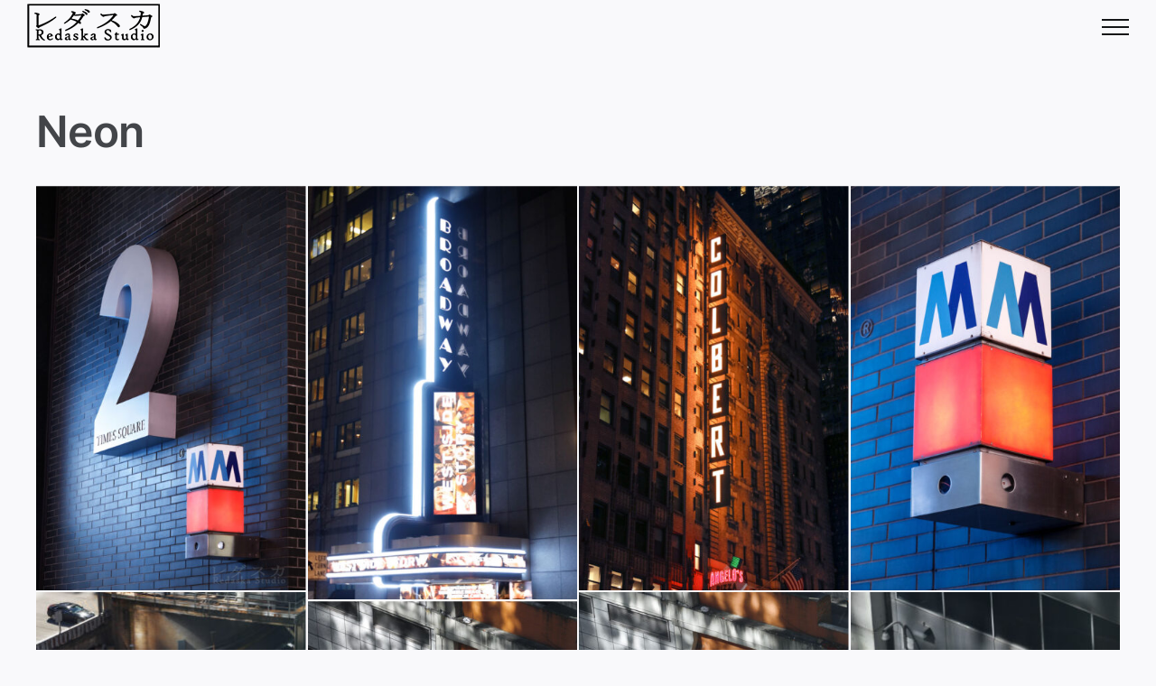

--- FILE ---
content_type: text/html; charset=UTF-8
request_url: https://www.redaskastudio.com/portfolio/neon/
body_size: 15116
content:
<!DOCTYPE html>
<html class="avada-html-layout-wide avada-html-header-position-top" lang="fr-FR" prefix="og: http://ogp.me/ns# fb: http://ogp.me/ns/fb#">
<head>
	<meta http-equiv="X-UA-Compatible" content="IE=edge" />
	<meta http-equiv="Content-Type" content="text/html; charset=utf-8"/>
	<meta name="viewport" content="width=device-width, initial-scale=1" />
	<meta name='robots' content='index, follow, max-image-preview:large, max-snippet:-1, max-video-preview:-1' />
<link rel="alternate" hreflang="fr" href="https://www.redaskastudio.com/portfolio/neon/" />
<link rel="alternate" hreflang="en" href="https://www.redaskastudio.com/en/portfolio/neon/" />
<link rel="alternate" hreflang="x-default" href="https://www.redaskastudio.com/portfolio/neon/" />

	<!-- This site is optimized with the Yoast SEO plugin v26.7 - https://yoast.com/wordpress/plugins/seo/ -->
	<title>Neon - Redaska Studio</title>
	<link rel="canonical" href="https://www.redaskastudio.com/portfolio/neon/" />
	<meta property="og:locale" content="fr_FR" />
	<meta property="og:type" content="article" />
	<meta property="og:title" content="Neon - Redaska Studio" />
	<meta property="og:url" content="https://www.redaskastudio.com/portfolio/neon/" />
	<meta property="og:site_name" content="Redaska Studio" />
	<meta property="article:modified_time" content="2023-01-31T11:38:56+00:00" />
	<meta name="twitter:card" content="summary_large_image" />
	<script type="application/ld+json" class="yoast-schema-graph">{"@context":"https://schema.org","@graph":[{"@type":"WebPage","@id":"https://www.redaskastudio.com/portfolio/neon/","url":"https://www.redaskastudio.com/portfolio/neon/","name":"Neon - Redaska Studio","isPartOf":{"@id":"https://www.redaskastudio.com/#website"},"datePublished":"2023-01-26T18:09:54+00:00","dateModified":"2023-01-31T11:38:56+00:00","breadcrumb":{"@id":"https://www.redaskastudio.com/portfolio/neon/#breadcrumb"},"inLanguage":"fr-FR","potentialAction":[{"@type":"ReadAction","target":["https://www.redaskastudio.com/portfolio/neon/"]}]},{"@type":"BreadcrumbList","@id":"https://www.redaskastudio.com/portfolio/neon/#breadcrumb","itemListElement":[{"@type":"ListItem","position":1,"name":"Accueil","item":"https://www.redaskastudio.com/"},{"@type":"ListItem","position":2,"name":"Éléments du portfolio","item":"https://www.redaskastudio.com/en/portfolio/"},{"@type":"ListItem","position":3,"name":"Neon"}]},{"@type":"WebSite","@id":"https://www.redaskastudio.com/#website","url":"https://www.redaskastudio.com/","name":"Redaska Studio","description":"","publisher":{"@id":"https://www.redaskastudio.com/#organization"},"potentialAction":[{"@type":"SearchAction","target":{"@type":"EntryPoint","urlTemplate":"https://www.redaskastudio.com/?s={search_term_string}"},"query-input":{"@type":"PropertyValueSpecification","valueRequired":true,"valueName":"search_term_string"}}],"inLanguage":"fr-FR"},{"@type":"Organization","@id":"https://www.redaskastudio.com/#organization","name":"Redaska Studio","url":"https://www.redaskastudio.com/","logo":{"@type":"ImageObject","inLanguage":"fr-FR","@id":"https://www.redaskastudio.com/#/schema/logo/image/","url":"https://www.redaskastudio.com/wp-content/uploads/2022/03/SteveP-36-crop-scaled-e1647271720220.jpg","contentUrl":"https://www.redaskastudio.com/wp-content/uploads/2022/03/SteveP-36-crop-scaled-e1647271720220.jpg","width":110,"height":62,"caption":"Redaska Studio"},"image":{"@id":"https://www.redaskastudio.com/#/schema/logo/image/"},"sameAs":["https://www.instagram.com/redaska","https://www.youtube.com/channel/UC9O-w1wzfPQ9NfSJE2wiveg"]}]}</script>
	<!-- / Yoast SEO plugin. -->


<link rel="alternate" type="application/rss+xml" title="Redaska Studio &raquo; Flux" href="https://www.redaskastudio.com/feed/" />
<link rel="alternate" type="application/rss+xml" title="Redaska Studio &raquo; Flux des commentaires" href="https://www.redaskastudio.com/comments/feed/" />
					<link rel="shortcut icon" href="https://www.redaskastudio.com/wp-content/uploads/2023/08/64px.png" type="image/x-icon" />
		
					<!-- Apple Touch Icon -->
			<link rel="apple-touch-icon" sizes="180x180" href="https://www.redaskastudio.com/wp-content/uploads/2023/08/180px.png">
		
					<!-- Android Icon -->
			<link rel="icon" sizes="192x192" href="https://www.redaskastudio.com/wp-content/uploads/2023/08/152px.png">
		
					<!-- MS Edge Icon -->
			<meta name="msapplication-TileImage" content="https://www.redaskastudio.com/wp-content/uploads/2023/08/SteveP.png">
				<link rel="alternate" title="oEmbed (JSON)" type="application/json+oembed" href="https://www.redaskastudio.com/wp-json/oembed/1.0/embed?url=https%3A%2F%2Fwww.redaskastudio.com%2Fportfolio%2Fneon%2F" />
<link rel="alternate" title="oEmbed (XML)" type="text/xml+oembed" href="https://www.redaskastudio.com/wp-json/oembed/1.0/embed?url=https%3A%2F%2Fwww.redaskastudio.com%2Fportfolio%2Fneon%2F&#038;format=xml" />
				
		<meta property="og:locale" content="fr_FR"/>
		<meta property="og:type" content="article"/>
		<meta property="og:site_name" content="Redaska Studio"/>
		<meta property="og:title" content="Neon - Redaska Studio"/>
				<meta property="og:url" content="https://www.redaskastudio.com/portfolio/neon/"/>
													<meta property="article:modified_time" content="2023-01-31T11:38:56+01:00"/>
											<meta property="og:image" content="https://www.redaskastudio.com/wp-content/uploads/2023/11/redaska.png"/>
		<meta property="og:image:width" content="147"/>
		<meta property="og:image:height" content="49"/>
		<meta property="og:image:type" content="image/png"/>
				<style id='wp-img-auto-sizes-contain-inline-css' type='text/css'>
img:is([sizes=auto i],[sizes^="auto," i]){contain-intrinsic-size:3000px 1500px}
/*# sourceURL=wp-img-auto-sizes-contain-inline-css */
</style>
<style id='vp-dynamic-styles-ZIybkk-inline-css' type='text/css'>
.vp-id-ZIybkk .vp-portfolio__items {
  --vp-items__gap: 2px;
}

/*# sourceURL=vp-dynamic-styles-ZIybkk-inline-css */
</style>
<link rel='stylesheet' id='visual-portfolio-css' href='https://www.redaskastudio.com/wp-content/plugins/visual-portfolio/build/assets/css/main.css?ver=1766007511' type='text/css' media='all' />
<link rel='stylesheet' id='visual-portfolio-layout-masonry-css' href='https://www.redaskastudio.com/wp-content/plugins/visual-portfolio/build/assets/css/layout-masonry.css?ver=1766007511' type='text/css' media='all' />
<link rel='stylesheet' id='simplebar-css' href='https://www.redaskastudio.com/wp-content/plugins/visual-portfolio/assets/vendor/simplebar/dist/simplebar.min.css?ver=5.3.0' type='text/css' media='all' />
<link rel='stylesheet' id='visual-portfolio-custom-scrollbar-css' href='https://www.redaskastudio.com/wp-content/plugins/visual-portfolio/build/assets/css/custom-scrollbar.css?ver=1766007511' type='text/css' media='all' />
<link rel='stylesheet' id='visual-portfolio-lazyload-css' href='https://www.redaskastudio.com/wp-content/plugins/visual-portfolio/build/assets/css/lazyload.css?ver=1766007511' type='text/css' media='all' />
<link rel='stylesheet' id='fancybox-css' href='https://www.redaskastudio.com/wp-content/plugins/visual-portfolio/assets/vendor/fancybox/dist/jquery.fancybox.min.css?ver=3.5.7' type='text/css' media='all' />
<link rel='stylesheet' id='visual-portfolio-popup-fancybox-css' href='https://www.redaskastudio.com/wp-content/plugins/visual-portfolio/build/assets/css/popup-fancybox.css?ver=1766007511' type='text/css' media='all' />
<style id='visual-portfolio-popup-fancybox-inline-css' type='text/css'>
.vp-fancybox .fancybox-bg { background-color: #1e1e1e; }
/*# sourceURL=visual-portfolio-popup-fancybox-inline-css */
</style>
<link rel='stylesheet' id='visual-portfolio-errors-default-css' href='https://www.redaskastudio.com/wp-content/plugins/visual-portfolio/templates/errors/style.css?ver=1766007512' type='text/css' media='all' />
<link rel='stylesheet' id='visual-portfolio-items-style-fade-css' href='https://www.redaskastudio.com/wp-content/plugins/visual-portfolio/templates/items-list/items-style/fade/style.css?ver=1766007512' type='text/css' media='all' />
<link rel='stylesheet' id='visual-portfolio-notices-default-css' href='https://www.redaskastudio.com/wp-content/plugins/visual-portfolio/templates/notices/style.css?ver=1766007512' type='text/css' media='all' />
<style id='wp-emoji-styles-inline-css' type='text/css'>

	img.wp-smiley, img.emoji {
		display: inline !important;
		border: none !important;
		box-shadow: none !important;
		height: 1em !important;
		width: 1em !important;
		margin: 0 0.07em !important;
		vertical-align: -0.1em !important;
		background: none !important;
		padding: 0 !important;
	}
/*# sourceURL=wp-emoji-styles-inline-css */
</style>
<link rel='stylesheet' id='wp-block-library-css' href='https://www.redaskastudio.com/wp-includes/css/dist/block-library/style.min.css?ver=6.9' type='text/css' media='all' />
<style id='global-styles-inline-css' type='text/css'>
:root{--wp--preset--aspect-ratio--square: 1;--wp--preset--aspect-ratio--4-3: 4/3;--wp--preset--aspect-ratio--3-4: 3/4;--wp--preset--aspect-ratio--3-2: 3/2;--wp--preset--aspect-ratio--2-3: 2/3;--wp--preset--aspect-ratio--16-9: 16/9;--wp--preset--aspect-ratio--9-16: 9/16;--wp--preset--color--black: #000000;--wp--preset--color--cyan-bluish-gray: #abb8c3;--wp--preset--color--white: #ffffff;--wp--preset--color--pale-pink: #f78da7;--wp--preset--color--vivid-red: #cf2e2e;--wp--preset--color--luminous-vivid-orange: #ff6900;--wp--preset--color--luminous-vivid-amber: #fcb900;--wp--preset--color--light-green-cyan: #7bdcb5;--wp--preset--color--vivid-green-cyan: #00d084;--wp--preset--color--pale-cyan-blue: #8ed1fc;--wp--preset--color--vivid-cyan-blue: #0693e3;--wp--preset--color--vivid-purple: #9b51e0;--wp--preset--color--awb-color-1: #ffffff;--wp--preset--color--awb-color-2: #f9f9fb;--wp--preset--color--awb-color-3: #f2f3f5;--wp--preset--color--awb-color-4: #434549;--wp--preset--color--awb-color-5: #198fd9;--wp--preset--color--awb-color-6: #434549;--wp--preset--color--awb-color-7: #212326;--wp--preset--color--awb-color-8: #141617;--wp--preset--color--awb-color-custom-1: #ffffff;--wp--preset--gradient--vivid-cyan-blue-to-vivid-purple: linear-gradient(135deg,rgb(6,147,227) 0%,rgb(155,81,224) 100%);--wp--preset--gradient--light-green-cyan-to-vivid-green-cyan: linear-gradient(135deg,rgb(122,220,180) 0%,rgb(0,208,130) 100%);--wp--preset--gradient--luminous-vivid-amber-to-luminous-vivid-orange: linear-gradient(135deg,rgb(252,185,0) 0%,rgb(255,105,0) 100%);--wp--preset--gradient--luminous-vivid-orange-to-vivid-red: linear-gradient(135deg,rgb(255,105,0) 0%,rgb(207,46,46) 100%);--wp--preset--gradient--very-light-gray-to-cyan-bluish-gray: linear-gradient(135deg,rgb(238,238,238) 0%,rgb(169,184,195) 100%);--wp--preset--gradient--cool-to-warm-spectrum: linear-gradient(135deg,rgb(74,234,220) 0%,rgb(151,120,209) 20%,rgb(207,42,186) 40%,rgb(238,44,130) 60%,rgb(251,105,98) 80%,rgb(254,248,76) 100%);--wp--preset--gradient--blush-light-purple: linear-gradient(135deg,rgb(255,206,236) 0%,rgb(152,150,240) 100%);--wp--preset--gradient--blush-bordeaux: linear-gradient(135deg,rgb(254,205,165) 0%,rgb(254,45,45) 50%,rgb(107,0,62) 100%);--wp--preset--gradient--luminous-dusk: linear-gradient(135deg,rgb(255,203,112) 0%,rgb(199,81,192) 50%,rgb(65,88,208) 100%);--wp--preset--gradient--pale-ocean: linear-gradient(135deg,rgb(255,245,203) 0%,rgb(182,227,212) 50%,rgb(51,167,181) 100%);--wp--preset--gradient--electric-grass: linear-gradient(135deg,rgb(202,248,128) 0%,rgb(113,206,126) 100%);--wp--preset--gradient--midnight: linear-gradient(135deg,rgb(2,3,129) 0%,rgb(40,116,252) 100%);--wp--preset--font-size--small: 12px;--wp--preset--font-size--medium: 20px;--wp--preset--font-size--large: 24px;--wp--preset--font-size--x-large: 42px;--wp--preset--font-size--normal: 16px;--wp--preset--font-size--xlarge: 32px;--wp--preset--font-size--huge: 48px;--wp--preset--spacing--20: 0.44rem;--wp--preset--spacing--30: 0.67rem;--wp--preset--spacing--40: 1rem;--wp--preset--spacing--50: 1.5rem;--wp--preset--spacing--60: 2.25rem;--wp--preset--spacing--70: 3.38rem;--wp--preset--spacing--80: 5.06rem;--wp--preset--shadow--natural: 6px 6px 9px rgba(0, 0, 0, 0.2);--wp--preset--shadow--deep: 12px 12px 50px rgba(0, 0, 0, 0.4);--wp--preset--shadow--sharp: 6px 6px 0px rgba(0, 0, 0, 0.2);--wp--preset--shadow--outlined: 6px 6px 0px -3px rgb(255, 255, 255), 6px 6px rgb(0, 0, 0);--wp--preset--shadow--crisp: 6px 6px 0px rgb(0, 0, 0);}:where(.is-layout-flex){gap: 0.5em;}:where(.is-layout-grid){gap: 0.5em;}body .is-layout-flex{display: flex;}.is-layout-flex{flex-wrap: wrap;align-items: center;}.is-layout-flex > :is(*, div){margin: 0;}body .is-layout-grid{display: grid;}.is-layout-grid > :is(*, div){margin: 0;}:where(.wp-block-columns.is-layout-flex){gap: 2em;}:where(.wp-block-columns.is-layout-grid){gap: 2em;}:where(.wp-block-post-template.is-layout-flex){gap: 1.25em;}:where(.wp-block-post-template.is-layout-grid){gap: 1.25em;}.has-black-color{color: var(--wp--preset--color--black) !important;}.has-cyan-bluish-gray-color{color: var(--wp--preset--color--cyan-bluish-gray) !important;}.has-white-color{color: var(--wp--preset--color--white) !important;}.has-pale-pink-color{color: var(--wp--preset--color--pale-pink) !important;}.has-vivid-red-color{color: var(--wp--preset--color--vivid-red) !important;}.has-luminous-vivid-orange-color{color: var(--wp--preset--color--luminous-vivid-orange) !important;}.has-luminous-vivid-amber-color{color: var(--wp--preset--color--luminous-vivid-amber) !important;}.has-light-green-cyan-color{color: var(--wp--preset--color--light-green-cyan) !important;}.has-vivid-green-cyan-color{color: var(--wp--preset--color--vivid-green-cyan) !important;}.has-pale-cyan-blue-color{color: var(--wp--preset--color--pale-cyan-blue) !important;}.has-vivid-cyan-blue-color{color: var(--wp--preset--color--vivid-cyan-blue) !important;}.has-vivid-purple-color{color: var(--wp--preset--color--vivid-purple) !important;}.has-black-background-color{background-color: var(--wp--preset--color--black) !important;}.has-cyan-bluish-gray-background-color{background-color: var(--wp--preset--color--cyan-bluish-gray) !important;}.has-white-background-color{background-color: var(--wp--preset--color--white) !important;}.has-pale-pink-background-color{background-color: var(--wp--preset--color--pale-pink) !important;}.has-vivid-red-background-color{background-color: var(--wp--preset--color--vivid-red) !important;}.has-luminous-vivid-orange-background-color{background-color: var(--wp--preset--color--luminous-vivid-orange) !important;}.has-luminous-vivid-amber-background-color{background-color: var(--wp--preset--color--luminous-vivid-amber) !important;}.has-light-green-cyan-background-color{background-color: var(--wp--preset--color--light-green-cyan) !important;}.has-vivid-green-cyan-background-color{background-color: var(--wp--preset--color--vivid-green-cyan) !important;}.has-pale-cyan-blue-background-color{background-color: var(--wp--preset--color--pale-cyan-blue) !important;}.has-vivid-cyan-blue-background-color{background-color: var(--wp--preset--color--vivid-cyan-blue) !important;}.has-vivid-purple-background-color{background-color: var(--wp--preset--color--vivid-purple) !important;}.has-black-border-color{border-color: var(--wp--preset--color--black) !important;}.has-cyan-bluish-gray-border-color{border-color: var(--wp--preset--color--cyan-bluish-gray) !important;}.has-white-border-color{border-color: var(--wp--preset--color--white) !important;}.has-pale-pink-border-color{border-color: var(--wp--preset--color--pale-pink) !important;}.has-vivid-red-border-color{border-color: var(--wp--preset--color--vivid-red) !important;}.has-luminous-vivid-orange-border-color{border-color: var(--wp--preset--color--luminous-vivid-orange) !important;}.has-luminous-vivid-amber-border-color{border-color: var(--wp--preset--color--luminous-vivid-amber) !important;}.has-light-green-cyan-border-color{border-color: var(--wp--preset--color--light-green-cyan) !important;}.has-vivid-green-cyan-border-color{border-color: var(--wp--preset--color--vivid-green-cyan) !important;}.has-pale-cyan-blue-border-color{border-color: var(--wp--preset--color--pale-cyan-blue) !important;}.has-vivid-cyan-blue-border-color{border-color: var(--wp--preset--color--vivid-cyan-blue) !important;}.has-vivid-purple-border-color{border-color: var(--wp--preset--color--vivid-purple) !important;}.has-vivid-cyan-blue-to-vivid-purple-gradient-background{background: var(--wp--preset--gradient--vivid-cyan-blue-to-vivid-purple) !important;}.has-light-green-cyan-to-vivid-green-cyan-gradient-background{background: var(--wp--preset--gradient--light-green-cyan-to-vivid-green-cyan) !important;}.has-luminous-vivid-amber-to-luminous-vivid-orange-gradient-background{background: var(--wp--preset--gradient--luminous-vivid-amber-to-luminous-vivid-orange) !important;}.has-luminous-vivid-orange-to-vivid-red-gradient-background{background: var(--wp--preset--gradient--luminous-vivid-orange-to-vivid-red) !important;}.has-very-light-gray-to-cyan-bluish-gray-gradient-background{background: var(--wp--preset--gradient--very-light-gray-to-cyan-bluish-gray) !important;}.has-cool-to-warm-spectrum-gradient-background{background: var(--wp--preset--gradient--cool-to-warm-spectrum) !important;}.has-blush-light-purple-gradient-background{background: var(--wp--preset--gradient--blush-light-purple) !important;}.has-blush-bordeaux-gradient-background{background: var(--wp--preset--gradient--blush-bordeaux) !important;}.has-luminous-dusk-gradient-background{background: var(--wp--preset--gradient--luminous-dusk) !important;}.has-pale-ocean-gradient-background{background: var(--wp--preset--gradient--pale-ocean) !important;}.has-electric-grass-gradient-background{background: var(--wp--preset--gradient--electric-grass) !important;}.has-midnight-gradient-background{background: var(--wp--preset--gradient--midnight) !important;}.has-small-font-size{font-size: var(--wp--preset--font-size--small) !important;}.has-medium-font-size{font-size: var(--wp--preset--font-size--medium) !important;}.has-large-font-size{font-size: var(--wp--preset--font-size--large) !important;}.has-x-large-font-size{font-size: var(--wp--preset--font-size--x-large) !important;}
:where(.wp-block-visual-portfolio-loop.is-layout-flex){gap: 1.25em;}:where(.wp-block-visual-portfolio-loop.is-layout-grid){gap: 1.25em;}
/*# sourceURL=global-styles-inline-css */
</style>

<style id='classic-theme-styles-inline-css' type='text/css'>
/*! This file is auto-generated */
.wp-block-button__link{color:#fff;background-color:#32373c;border-radius:9999px;box-shadow:none;text-decoration:none;padding:calc(.667em + 2px) calc(1.333em + 2px);font-size:1.125em}.wp-block-file__button{background:#32373c;color:#fff;text-decoration:none}
/*# sourceURL=/wp-includes/css/classic-themes.min.css */
</style>
<link rel='stylesheet' id='wpml-menu-item-0-css' href='//www.redaskastudio.com/wp-content/plugins/sitepress-multilingual-cms/templates/language-switchers/menu-item/style.min.css?ver=1' type='text/css' media='all' />
<link rel='stylesheet' id='child-style-css' href='https://www.redaskastudio.com/wp-content/themes/redaska/style.css?ver=6.9' type='text/css' media='all' />
<link rel='stylesheet' id='fusion-dynamic-css-css' href='https://www.redaskastudio.com/wp-content/uploads/fusion-styles/9b432668f38fe5216b53ecaeb99c5081.min.css?ver=3.11.7' type='text/css' media='all' />
<script type="text/javascript" src="https://www.redaskastudio.com/wp-includes/js/jquery/jquery.min.js?ver=3.7.1" id="jquery-core-js"></script>
<script type="text/javascript" src="https://www.redaskastudio.com/wp-includes/js/jquery/jquery-migrate.min.js?ver=3.4.1" id="jquery-migrate-js"></script>
<link rel="https://api.w.org/" href="https://www.redaskastudio.com/wp-json/" /><link rel="alternate" title="JSON" type="application/json" href="https://www.redaskastudio.com/wp-json/wp/v2/portfolio/5881" /><link rel="EditURI" type="application/rsd+xml" title="RSD" href="https://www.redaskastudio.com/xmlrpc.php?rsd" />
<meta name="generator" content="WordPress 6.9" />
<link rel='shortlink' href='https://www.redaskastudio.com/?p=5881' />
<meta name="generator" content="WPML ver:4.5.13 stt:1,4;" />
<script type='text/javascript'>
/* <![CDATA[ */
var VPData = {"version":"3.4.1","pro":false,"__":{"couldnt_retrieve_vp":"Couldn't retrieve Visual Portfolio ID.","pswp_close":"Fermer (\u00c9chap)","pswp_share":"Partager","pswp_fs":"Ouvrir\/fermer le plein \u00e9cran","pswp_zoom":"Zoomer\/d\u00e9zoomer","pswp_prev":"Pr\u00e9c\u00e9dent (fl\u00e8che gauche)","pswp_next":"Suivant (fl\u00e8che droite)","pswp_share_fb":"Partager sur Facebook","pswp_share_tw":"Tweeter","pswp_share_x":"X","pswp_share_pin":"L\u2019\u00e9pingler","pswp_download":"T\u00e9l\u00e9charger","fancybox_close":"Fermer","fancybox_next":"Suivant","fancybox_prev":"Pr\u00e9c\u00e9dent","fancybox_error":"Le contenu demand\u00e9 ne peut pas \u00eatre charg\u00e9. <br \/> Veuillez r\u00e9essayer ult\u00e9rieurement.","fancybox_play_start":"D\u00e9marrer le diaporama","fancybox_play_stop":"Mettre le diaporama en pause","fancybox_full_screen":"Plein \u00e9cran","fancybox_thumbs":"Miniatures","fancybox_download":"T\u00e9l\u00e9charger","fancybox_share":"Partager","fancybox_zoom":"Zoom"},"settingsPopupGallery":{"enable_on_wordpress_images":false,"vendor":"fancybox","deep_linking":false,"deep_linking_url_to_share_images":false,"show_arrows":true,"show_counter":true,"show_zoom_button":true,"show_fullscreen_button":true,"show_share_button":true,"show_close_button":true,"show_thumbs":true,"show_download_button":false,"show_slideshow":false,"click_to_zoom":true,"restore_focus":true},"screenSizes":[320,576,768,992,1200]};
/* ]]> */
</script>
		<noscript>
			<style type="text/css">
				.vp-portfolio__preloader-wrap{display:none}.vp-portfolio__filter-wrap,.vp-portfolio__items-wrap,.vp-portfolio__pagination-wrap,.vp-portfolio__sort-wrap{opacity:1;visibility:visible}.vp-portfolio__item .vp-portfolio__item-img noscript+img,.vp-portfolio__thumbnails-wrap{display:none}
			</style>
		</noscript>
		<link rel="preload" href="https://www.redaskastudio.com/wp-content/themes/Avada/includes/lib/assets/fonts/icomoon/awb-icons.woff" as="font" type="font/woff" crossorigin><link rel="preload" href="//www.redaskastudio.com/wp-content/themes/Avada/includes/lib/assets/fonts/fontawesome/webfonts/fa-brands-400.woff2" as="font" type="font/woff2" crossorigin><link rel="preload" href="//www.redaskastudio.com/wp-content/themes/Avada/includes/lib/assets/fonts/fontawesome/webfonts/fa-regular-400.woff2" as="font" type="font/woff2" crossorigin><link rel="preload" href="//www.redaskastudio.com/wp-content/themes/Avada/includes/lib/assets/fonts/fontawesome/webfonts/fa-solid-900.woff2" as="font" type="font/woff2" crossorigin><style type="text/css" id="css-fb-visibility">@media screen and (max-width: 640px){.fusion-no-small-visibility{display:none !important;}body .sm-text-align-center{text-align:center !important;}body .sm-text-align-left{text-align:left !important;}body .sm-text-align-right{text-align:right !important;}body .sm-flex-align-center{justify-content:center !important;}body .sm-flex-align-flex-start{justify-content:flex-start !important;}body .sm-flex-align-flex-end{justify-content:flex-end !important;}body .sm-mx-auto{margin-left:auto !important;margin-right:auto !important;}body .sm-ml-auto{margin-left:auto !important;}body .sm-mr-auto{margin-right:auto !important;}body .fusion-absolute-position-small{position:absolute;top:auto;width:100%;}.awb-sticky.awb-sticky-small{ position: sticky; top: var(--awb-sticky-offset,0); }}@media screen and (min-width: 641px) and (max-width: 1024px){.fusion-no-medium-visibility{display:none !important;}body .md-text-align-center{text-align:center !important;}body .md-text-align-left{text-align:left !important;}body .md-text-align-right{text-align:right !important;}body .md-flex-align-center{justify-content:center !important;}body .md-flex-align-flex-start{justify-content:flex-start !important;}body .md-flex-align-flex-end{justify-content:flex-end !important;}body .md-mx-auto{margin-left:auto !important;margin-right:auto !important;}body .md-ml-auto{margin-left:auto !important;}body .md-mr-auto{margin-right:auto !important;}body .fusion-absolute-position-medium{position:absolute;top:auto;width:100%;}.awb-sticky.awb-sticky-medium{ position: sticky; top: var(--awb-sticky-offset,0); }}@media screen and (min-width: 1025px){.fusion-no-large-visibility{display:none !important;}body .lg-text-align-center{text-align:center !important;}body .lg-text-align-left{text-align:left !important;}body .lg-text-align-right{text-align:right !important;}body .lg-flex-align-center{justify-content:center !important;}body .lg-flex-align-flex-start{justify-content:flex-start !important;}body .lg-flex-align-flex-end{justify-content:flex-end !important;}body .lg-mx-auto{margin-left:auto !important;margin-right:auto !important;}body .lg-ml-auto{margin-left:auto !important;}body .lg-mr-auto{margin-right:auto !important;}body .fusion-absolute-position-large{position:absolute;top:auto;width:100%;}.awb-sticky.awb-sticky-large{ position: sticky; top: var(--awb-sticky-offset,0); }}</style>		<style type="text/css">
			/* If html does not have either class, do not show lazy loaded images. */
			html:not(.vp-lazyload-enabled):not(.js) .vp-lazyload {
				display: none;
			}
		</style>
		<script>
			document.documentElement.classList.add(
				'vp-lazyload-enabled'
			);
		</script>
				<script>
			(function(){
				// Check if fallback is not necessary.
				if ( CSS.supports('selector(:has(div))') ) {
					return;
				}

				var linkTag = document.createElement("link");
				linkTag.setAttribute('rel', 'stylesheet');
				linkTag.setAttribute('href', 'https://www.redaskastudio.com/wp-content/plugins/visual-portfolio/build/assets/css/lazyload-fallback.css?ver=3.4.1');
				document.head.appendChild(linkTag);

				var scriptTag = document.createElement("script");
				scriptTag.setAttribute('src', 'https://www.redaskastudio.com/wp-content/plugins/visual-portfolio/build/assets/js/lazyload-fallback.js?ver=3.4.1');
				document.head.appendChild(scriptTag);
			}());
		</script>
				<script type="text/javascript">
			var doc = document.documentElement;
			doc.setAttribute( 'data-useragent', navigator.userAgent );
		</script>
		<!-- Google tag (gtag.js) -->
<script async src="https://www.googletagmanager.com/gtag/js?id=G-HP2X1KQVPN"></script>
<script>
  window.dataLayer = window.dataLayer || [];
  function gtag(){dataLayer.push(arguments);}
  gtag('js', new Date());

  gtag('config', 'G-HP2X1KQVPN');
</script>
	</head>

<body class="wp-singular portfolio-template-default single single-portfolio postid-5881 single-format-standard wp-theme-Avada wp-child-theme-redaska fusion-image-hovers fusion-pagination-sizing fusion-button_type-flat fusion-button_span-no fusion-button_gradient-linear avada-image-rollover-circle-yes avada-image-rollover-yes avada-image-rollover-direction-left fusion-body ltr no-tablet-sticky-header no-mobile-sticky-header no-mobile-slidingbar no-mobile-totop fusion-disable-outline fusion-sub-menu-fade mobile-logo-pos-left layout-wide-mode avada-has-boxed-modal-shadow- layout-scroll-offset-full avada-has-zero-margin-offset-top fusion-top-header menu-text-align-center mobile-menu-design-flyout fusion-show-pagination-text fusion-header-layout-v3 avada-responsive avada-footer-fx-none avada-menu-highlight-style-bar fusion-search-form-clean fusion-main-menu-search-overlay fusion-avatar-circle avada-dropdown-styles avada-blog-layout-large avada-blog-archive-layout-large avada-header-shadow-no avada-menu-icon-position-left avada-has-megamenu-shadow avada-has-breadcrumb-mobile-hidden avada-has-titlebar-hide avada-header-border-color-full-transparent avada-has-pagination-width_height avada-flyout-menu-direction-fade avada-has-blocks avada-ec-views-v1" data-awb-post-id="5881">
		<a class="skip-link screen-reader-text" href="#content">Passer au contenu</a>

	<div id="boxed-wrapper">
		
		<div id="wrapper" class="fusion-wrapper">
			<div id="home" style="position:relative;top:-1px;"></div>
							
					
			<header class="fusion-header-wrapper">
				<div class="fusion-header-v3 fusion-logo-alignment fusion-logo-left fusion-sticky-menu- fusion-sticky-logo- fusion-mobile-logo-  fusion-mobile-menu-design-flyout fusion-header-has-flyout-menu">
					
<div class="fusion-secondary-header">
	<div class="fusion-row">
							<div class="fusion-alignright">
				<nav class="fusion-secondary-menu" role="navigation" aria-label="Menu secondaire"></nav>			</div>
			</div>
</div>
<div class="fusion-header-sticky-height"></div>
<div class="fusion-header">
	<div class="fusion-row">
					<div class="fusion-header-has-flyout-menu-content">
					<div class="fusion-logo" data-margin-top="3px" data-margin-bottom="3px" data-margin-left="0px" data-margin-right="0px">
			<a class="fusion-logo-link"  href="https://www.redaskastudio.com/" >

						<!-- standard logo -->
			<img src="https://www.redaskastudio.com/wp-content/uploads/2023/11/redaska.png" srcset="https://www.redaskastudio.com/wp-content/uploads/2023/11/redaska.png 1x" width="147" height="49" alt="Redaska Studio Logo" data-retina_logo_url="" class="fusion-standard-logo" />

			
					</a>
		</div>		<nav class="fusion-main-menu" aria-label="Menu principal"><div class="fusion-overlay-search">		<form role="search" class="searchform fusion-search-form  fusion-search-form-clean" method="get" action="https://www.redaskastudio.com/">
			<div class="fusion-search-form-content">

				
				<div class="fusion-search-field search-field">
					<label><span class="screen-reader-text">Rechercher:</span>
													<input type="search" value="" name="s" class="s" placeholder="Rechercher..." required aria-required="true" aria-label="Rechercher..."/>
											</label>
				</div>
				<div class="fusion-search-button search-button">
					<input type="submit" class="fusion-search-submit searchsubmit" aria-label="Recherche" value="&#xf002;" />
									</div>

				
			</div>


			
		</form>
		<div class="fusion-search-spacer"></div><a href="#" role="button" aria-label="Fermer la recherche" class="fusion-close-search"></a></div><ul id="menu-principal-new" class="fusion-menu"><li  id="menu-item-11915"  class="menu-item menu-item-type-post_type menu-item-object-page menu-item-11915"  data-item-id="11915"><a  href="https://www.redaskastudio.com/beaute/" class="fusion-bar-highlight"><span class="menu-text">Beauté</span></a></li><li  id="menu-item-11922"  class="menu-item menu-item-type-post_type menu-item-object-page menu-item-11922"  data-item-id="11922"><a  href="https://www.redaskastudio.com/editorial/" class="fusion-bar-highlight"><span class="menu-text">Editorial</span></a></li><li  id="menu-item-11924"  class="menu-item menu-item-type-post_type menu-item-object-page menu-item-11924"  data-item-id="11924"><a  href="https://www.redaskastudio.com/fashion/" class="fusion-bar-highlight"><span class="menu-text">Fashion</span></a></li><li  id="menu-item-11923"  class="menu-item menu-item-type-post_type menu-item-object-page menu-item-11923"  data-item-id="11923"><a  href="https://www.redaskastudio.com/portrait/" class="fusion-bar-highlight"><span class="menu-text">Portrait</span></a></li><li  id="menu-item-11921"  class="menu-item menu-item-type-post_type menu-item-object-page menu-item-11921"  data-item-id="11921"><a  href="https://www.redaskastudio.com/produits/" class="fusion-bar-highlight"><span class="menu-text">Produits</span></a></li><li  id="menu-item-11925"  class="menu-item menu-item-type-post_type menu-item-object-page menu-item-11925"  data-item-id="11925"><a  href="https://www.redaskastudio.com/contact/" class="fusion-bar-highlight"><span class="menu-text">Contact</span></a></li></ul></nav><div class="fusion-flyout-menu-icons fusion-flyout-mobile-menu-icons">
	
	
	
				<a class="fusion-flyout-menu-toggle" aria-hidden="true" aria-label="Afficher/masquer le menu" href="#">
			<div class="fusion-toggle-icon-line"></div>
			<div class="fusion-toggle-icon-line"></div>
			<div class="fusion-toggle-icon-line"></div>
		</a>
	</div>


<div class="fusion-flyout-menu-bg"></div>

<nav class="fusion-mobile-nav-holder fusion-flyout-menu fusion-flyout-mobile-menu" aria-label="Menu principal mobile"></nav>

							</div>
			</div>
</div>
				</div>
				<div class="fusion-clearfix"></div>
			</header>
								
							<div id="sliders-container" class="fusion-slider-visibility">
					</div>
				
					
							
			
						<main id="main" class="clearfix ">
				<div class="fusion-row" style="">

<section id="content" style="width: 100%;">
	
					<article id="post-5881" class="post post-5881 portfolio type-portfolio status-publish format-standard hentry portfolio_category-neon portfolio_category-street portfolio_tag-neon portfolio_tag-street">
						
									
															<h1 class="entry-title fusion-post-title">Neon</h1>										<div class="post-content">
				<div class="wp-block-visual-portfolio">
<div class="vp-portfolio vp-uid-6a839ad5 vp-id-ZIybkk"
	data-vp-layout="masonry" data-vp-content-source="images" data-vp-items-style="fade" data-vp-items-click-action="popup_gallery" data-vp-items-gap="2" data-vp-items-gap-vertical="" data-vp-pagination="load-more" data-vp-next-page-url="" data-vp-masonry-columns="4" >
	<div class="vp-portfolio__preloader-wrap">
		<div class="vp-portfolio__preloader">
			<img decoding="async" loading="eager" src="https://www.redaskastudio.com/wp-content/plugins/visual-portfolio/assets/images/logo-dark.svg" alt="Visual Portfolio, Posts &amp; Image Gallery for WordPress" width="20" height="20" data-skip-lazy>
		</div>
	</div>
		<div class="vp-portfolio__items-wrap">
			
<div class="vp-portfolio__items vp-portfolio__items-style-fade vp-portfolio__items-show-overlay-hover">

		<div		class="vp-portfolio__item-wrap vp-portfolio__item-uid-5680c58c" data-vp-filter="" 		>
			<template class="vp-portfolio__item-popup" data-vp-popup-img="https://www.redaskastudio.com/wp-content/uploads/2022/03/NYC13.jpg" data-vp-popup-img-srcset="https://www.redaskastudio.com/wp-content/uploads/2022/03/NYC13-200x300.jpg 200w, https://www.redaskastudio.com/wp-content/uploads/2022/03/NYC13-400x600.jpg 400w, https://www.redaskastudio.com/wp-content/uploads/2022/03/NYC13-600x900.jpg 600w, https://www.redaskastudio.com/wp-content/uploads/2022/03/NYC13.jpg 720w" data-vp-popup-img-size="720x1080" data-vp-popup-md-img="https://www.redaskastudio.com/wp-content/uploads/2022/03/NYC13.jpg" data-vp-popup-md-img-size="720x1080" data-vp-popup-sm-img="https://www.redaskastudio.com/wp-content/uploads/2022/03/NYC13.jpg" data-vp-popup-sm-img-size="500x750">
			<h3 class="vp-portfolio__item-popup-title">NYC</h3>
		</template>
						<figure class="vp-portfolio__item">
				
<div class="vp-portfolio__item-img-wrap">
	<div class="vp-portfolio__item-img">
			<a
		href="https://www.redaskastudio.com/wp-content/uploads/2022/03/NYC13.jpg"
			>
	
		<noscript><img fetchpriority="high" decoding="async" width="720" height="1080" data-skip-lazy src="https://www.redaskastudio.com/wp-content/uploads/2022/03/NYC13.jpg" class="wp-image-2253" alt="" srcset="https://www.redaskastudio.com/wp-content/uploads/2022/03/NYC13-200x300.jpg 200w, https://www.redaskastudio.com/wp-content/uploads/2022/03/NYC13-400x600.jpg 400w, https://www.redaskastudio.com/wp-content/uploads/2022/03/NYC13-600x900.jpg 600w, https://www.redaskastudio.com/wp-content/uploads/2022/03/NYC13.jpg 720w" sizes="(max-width: 720px) 100vw, 720px" /></noscript><img decoding="async" width="720" height="1080" src="https://www.redaskastudio.com/wp-content/uploads/2022/03/NYC13.jpg" class="wp-image-2253 vp-lazyload" alt srcset="[data-uri]" data-src="https://www.redaskastudio.com/wp-content/uploads/2022/03/NYC13.jpg" data-srcset="https://www.redaskastudio.com/wp-content/uploads/2022/03/NYC13-200x300.jpg 200w, https://www.redaskastudio.com/wp-content/uploads/2022/03/NYC13-400x600.jpg 400w, https://www.redaskastudio.com/wp-content/uploads/2022/03/NYC13-600x900.jpg 600w, https://www.redaskastudio.com/wp-content/uploads/2022/03/NYC13.jpg 720w" data-sizes="auto" loading="eager">
		</a>	</div>
</div>
	<figcaption class="vp-portfolio__item-overlay vp-portfolio__item-overlay-text-align-center">
		<div class="vp-portfolio__item-meta-wrap vp-portfolio__custom-scrollbar">
				<a
		href="https://www.redaskastudio.com/wp-content/uploads/2022/03/NYC13.jpg"
		tabindex="-1" class="vp-portfolio__item-meta" 	>
	
<h2 class="vp-portfolio__item-meta-title">
	NYC</h2>
</a>		</div>
	</figcaption>
			</figure>
					</div>
		
		<div		class="vp-portfolio__item-wrap vp-portfolio__item-uid-6c8d2825" data-vp-filter="" 		>
			<template class="vp-portfolio__item-popup" data-vp-popup-img="https://www.redaskastudio.com/wp-content/uploads/2022/03/NYC15.jpg" data-vp-popup-img-srcset="https://www.redaskastudio.com/wp-content/uploads/2022/03/NYC15-200x307.jpg 200w, https://www.redaskastudio.com/wp-content/uploads/2022/03/NYC15-391x600.jpg 391w, https://www.redaskastudio.com/wp-content/uploads/2022/03/NYC15-400x614.jpg 400w, https://www.redaskastudio.com/wp-content/uploads/2022/03/NYC15-600x920.jpg 600w, https://www.redaskastudio.com/wp-content/uploads/2022/03/NYC15.jpg 704w" data-vp-popup-img-size="704x1080" data-vp-popup-md-img="https://www.redaskastudio.com/wp-content/uploads/2022/03/NYC15.jpg" data-vp-popup-md-img-size="704x1080" data-vp-popup-sm-img="https://www.redaskastudio.com/wp-content/uploads/2022/03/NYC15.jpg" data-vp-popup-sm-img-size="500x767">
			<h3 class="vp-portfolio__item-popup-title">NYC</h3>
		</template>
						<figure class="vp-portfolio__item">
				
<div class="vp-portfolio__item-img-wrap">
	<div class="vp-portfolio__item-img">
			<a
		href="https://www.redaskastudio.com/wp-content/uploads/2022/03/NYC15.jpg"
			>
	
		<noscript><img decoding="async" width="704" height="1080" data-skip-lazy src="https://www.redaskastudio.com/wp-content/uploads/2022/03/NYC15.jpg" class="wp-image-2257" alt="" srcset="https://www.redaskastudio.com/wp-content/uploads/2022/03/NYC15-200x307.jpg 200w, https://www.redaskastudio.com/wp-content/uploads/2022/03/NYC15-391x600.jpg 391w, https://www.redaskastudio.com/wp-content/uploads/2022/03/NYC15-400x614.jpg 400w, https://www.redaskastudio.com/wp-content/uploads/2022/03/NYC15-600x920.jpg 600w, https://www.redaskastudio.com/wp-content/uploads/2022/03/NYC15.jpg 704w" sizes="(max-width: 704px) 100vw, 704px" /></noscript><img decoding="async" width="704" height="1080" src="https://www.redaskastudio.com/wp-content/uploads/2022/03/NYC15.jpg" class="wp-image-2257 vp-lazyload" alt srcset="[data-uri]" data-src="https://www.redaskastudio.com/wp-content/uploads/2022/03/NYC15.jpg" data-srcset="https://www.redaskastudio.com/wp-content/uploads/2022/03/NYC15-200x307.jpg 200w, https://www.redaskastudio.com/wp-content/uploads/2022/03/NYC15-391x600.jpg 391w, https://www.redaskastudio.com/wp-content/uploads/2022/03/NYC15-400x614.jpg 400w, https://www.redaskastudio.com/wp-content/uploads/2022/03/NYC15-600x920.jpg 600w, https://www.redaskastudio.com/wp-content/uploads/2022/03/NYC15.jpg 704w" data-sizes="auto" loading="eager">
		</a>	</div>
</div>
	<figcaption class="vp-portfolio__item-overlay vp-portfolio__item-overlay-text-align-center">
		<div class="vp-portfolio__item-meta-wrap vp-portfolio__custom-scrollbar">
				<a
		href="https://www.redaskastudio.com/wp-content/uploads/2022/03/NYC15.jpg"
		tabindex="-1" class="vp-portfolio__item-meta" 	>
	
<h2 class="vp-portfolio__item-meta-title">
	NYC</h2>
</a>		</div>
	</figcaption>
			</figure>
					</div>
		
		<div		class="vp-portfolio__item-wrap vp-portfolio__item-uid-cc957ff2" data-vp-filter="" 		>
			<template class="vp-portfolio__item-popup" data-vp-popup-img="https://www.redaskastudio.com/wp-content/uploads/2022/03/NYC16.jpg" data-vp-popup-img-srcset="https://www.redaskastudio.com/wp-content/uploads/2022/03/NYC16-200x300.jpg 200w, https://www.redaskastudio.com/wp-content/uploads/2022/03/NYC16-400x600.jpg 400w, https://www.redaskastudio.com/wp-content/uploads/2022/03/NYC16-600x900.jpg 600w, https://www.redaskastudio.com/wp-content/uploads/2022/03/NYC16.jpg 720w" data-vp-popup-img-size="720x1080" data-vp-popup-md-img="https://www.redaskastudio.com/wp-content/uploads/2022/03/NYC16.jpg" data-vp-popup-md-img-size="720x1080" data-vp-popup-sm-img="https://www.redaskastudio.com/wp-content/uploads/2022/03/NYC16.jpg" data-vp-popup-sm-img-size="500x750">
			<h3 class="vp-portfolio__item-popup-title">NYC</h3>
		</template>
						<figure class="vp-portfolio__item">
				
<div class="vp-portfolio__item-img-wrap">
	<div class="vp-portfolio__item-img">
			<a
		href="https://www.redaskastudio.com/wp-content/uploads/2022/03/NYC16.jpg"
			>
	
		<noscript><img decoding="async" width="720" height="1080" data-skip-lazy src="https://www.redaskastudio.com/wp-content/uploads/2022/03/NYC16.jpg" class="wp-image-2259" alt="" srcset="https://www.redaskastudio.com/wp-content/uploads/2022/03/NYC16-200x300.jpg 200w, https://www.redaskastudio.com/wp-content/uploads/2022/03/NYC16-400x600.jpg 400w, https://www.redaskastudio.com/wp-content/uploads/2022/03/NYC16-600x900.jpg 600w, https://www.redaskastudio.com/wp-content/uploads/2022/03/NYC16.jpg 720w" sizes="(max-width: 720px) 100vw, 720px" /></noscript><img decoding="async" width="720" height="1080" src="https://www.redaskastudio.com/wp-content/uploads/2022/03/NYC16.jpg" class="wp-image-2259 vp-lazyload" alt srcset="[data-uri]" data-src="https://www.redaskastudio.com/wp-content/uploads/2022/03/NYC16.jpg" data-srcset="https://www.redaskastudio.com/wp-content/uploads/2022/03/NYC16-200x300.jpg 200w, https://www.redaskastudio.com/wp-content/uploads/2022/03/NYC16-400x600.jpg 400w, https://www.redaskastudio.com/wp-content/uploads/2022/03/NYC16-600x900.jpg 600w, https://www.redaskastudio.com/wp-content/uploads/2022/03/NYC16.jpg 720w" data-sizes="auto" loading="eager">
		</a>	</div>
</div>
	<figcaption class="vp-portfolio__item-overlay vp-portfolio__item-overlay-text-align-center">
		<div class="vp-portfolio__item-meta-wrap vp-portfolio__custom-scrollbar">
				<a
		href="https://www.redaskastudio.com/wp-content/uploads/2022/03/NYC16.jpg"
		tabindex="-1" class="vp-portfolio__item-meta" 	>
	
<h2 class="vp-portfolio__item-meta-title">
	NYC</h2>
</a>		</div>
	</figcaption>
			</figure>
					</div>
		
		<div		class="vp-portfolio__item-wrap vp-portfolio__item-uid-f8431a69" data-vp-filter="" 		>
			<template class="vp-portfolio__item-popup" data-vp-popup-img="https://www.redaskastudio.com/wp-content/uploads/2022/03/NYC14.jpg" data-vp-popup-img-srcset="https://www.redaskastudio.com/wp-content/uploads/2022/03/NYC14-200x300.jpg 200w, https://www.redaskastudio.com/wp-content/uploads/2022/03/NYC14-400x600.jpg 400w, https://www.redaskastudio.com/wp-content/uploads/2022/03/NYC14-600x900.jpg 600w, https://www.redaskastudio.com/wp-content/uploads/2022/03/NYC14.jpg 720w" data-vp-popup-img-size="720x1080" data-vp-popup-md-img="https://www.redaskastudio.com/wp-content/uploads/2022/03/NYC14.jpg" data-vp-popup-md-img-size="720x1080" data-vp-popup-sm-img="https://www.redaskastudio.com/wp-content/uploads/2022/03/NYC14.jpg" data-vp-popup-sm-img-size="500x750">
			<h3 class="vp-portfolio__item-popup-title">NYC</h3>
		</template>
						<figure class="vp-portfolio__item">
				
<div class="vp-portfolio__item-img-wrap">
	<div class="vp-portfolio__item-img">
			<a
		href="https://www.redaskastudio.com/wp-content/uploads/2022/03/NYC14.jpg"
			>
	
		<noscript><img decoding="async" width="720" height="1080" data-skip-lazy src="https://www.redaskastudio.com/wp-content/uploads/2022/03/NYC14.jpg" class="wp-image-2255" alt="" srcset="https://www.redaskastudio.com/wp-content/uploads/2022/03/NYC14-200x300.jpg 200w, https://www.redaskastudio.com/wp-content/uploads/2022/03/NYC14-400x600.jpg 400w, https://www.redaskastudio.com/wp-content/uploads/2022/03/NYC14-600x900.jpg 600w, https://www.redaskastudio.com/wp-content/uploads/2022/03/NYC14.jpg 720w" sizes="(max-width: 720px) 100vw, 720px" /></noscript><img decoding="async" width="720" height="1080" src="https://www.redaskastudio.com/wp-content/uploads/2022/03/NYC14.jpg" class="wp-image-2255 vp-lazyload" alt srcset="[data-uri]" data-src="https://www.redaskastudio.com/wp-content/uploads/2022/03/NYC14.jpg" data-srcset="https://www.redaskastudio.com/wp-content/uploads/2022/03/NYC14-200x300.jpg 200w, https://www.redaskastudio.com/wp-content/uploads/2022/03/NYC14-400x600.jpg 400w, https://www.redaskastudio.com/wp-content/uploads/2022/03/NYC14-600x900.jpg 600w, https://www.redaskastudio.com/wp-content/uploads/2022/03/NYC14.jpg 720w" data-sizes="auto" loading="eager">
		</a>	</div>
</div>
	<figcaption class="vp-portfolio__item-overlay vp-portfolio__item-overlay-text-align-center">
		<div class="vp-portfolio__item-meta-wrap vp-portfolio__custom-scrollbar">
				<a
		href="https://www.redaskastudio.com/wp-content/uploads/2022/03/NYC14.jpg"
		tabindex="-1" class="vp-portfolio__item-meta" 	>
	
<h2 class="vp-portfolio__item-meta-title">
	NYC</h2>
</a>		</div>
	</figcaption>
			</figure>
					</div>
		
		<div		class="vp-portfolio__item-wrap vp-portfolio__item-uid-f23700d3" data-vp-filter="" 		>
			<template class="vp-portfolio__item-popup" data-vp-popup-img="https://www.redaskastudio.com/wp-content/uploads/2022/03/NYC05.jpg" data-vp-popup-img-srcset="https://www.redaskastudio.com/wp-content/uploads/2022/03/NYC05-66x66.jpg 66w, https://www.redaskastudio.com/wp-content/uploads/2022/03/NYC05-200x200.jpg 200w, https://www.redaskastudio.com/wp-content/uploads/2022/03/NYC05-300x300.jpg 300w, https://www.redaskastudio.com/wp-content/uploads/2022/03/NYC05-400x400.jpg 400w, https://www.redaskastudio.com/wp-content/uploads/2022/03/NYC05-600x600.jpg 600w, https://www.redaskastudio.com/wp-content/uploads/2022/03/NYC05-768x768.jpg 768w, https://www.redaskastudio.com/wp-content/uploads/2022/03/NYC05-800x800.jpg 800w, https://www.redaskastudio.com/wp-content/uploads/2022/03/NYC05.jpg 1080w" data-vp-popup-img-size="1080x1080" data-vp-popup-md-img="https://www.redaskastudio.com/wp-content/uploads/2022/03/NYC05.jpg" data-vp-popup-md-img-size="800x800" data-vp-popup-sm-img="https://www.redaskastudio.com/wp-content/uploads/2022/03/NYC05.jpg" data-vp-popup-sm-img-size="500x500">
			<h3 class="vp-portfolio__item-popup-title">NYC</h3>
		</template>
						<figure class="vp-portfolio__item">
				
<div class="vp-portfolio__item-img-wrap">
	<div class="vp-portfolio__item-img">
			<a
		href="https://www.redaskastudio.com/wp-content/uploads/2022/03/NYC05.jpg"
			>
	
		<noscript><img decoding="async" width="1080" height="1080" data-skip-lazy src="https://www.redaskastudio.com/wp-content/uploads/2022/03/NYC05.jpg" class="wp-image-2237" alt="" srcset="https://www.redaskastudio.com/wp-content/uploads/2022/03/NYC05-66x66.jpg 66w, https://www.redaskastudio.com/wp-content/uploads/2022/03/NYC05-200x200.jpg 200w, https://www.redaskastudio.com/wp-content/uploads/2022/03/NYC05-300x300.jpg 300w, https://www.redaskastudio.com/wp-content/uploads/2022/03/NYC05-400x400.jpg 400w, https://www.redaskastudio.com/wp-content/uploads/2022/03/NYC05-600x600.jpg 600w, https://www.redaskastudio.com/wp-content/uploads/2022/03/NYC05-768x768.jpg 768w, https://www.redaskastudio.com/wp-content/uploads/2022/03/NYC05-800x800.jpg 800w, https://www.redaskastudio.com/wp-content/uploads/2022/03/NYC05.jpg 1080w" sizes="(max-width: 1080px) 100vw, 1080px" /></noscript><img decoding="async" width="1080" height="1080" src="https://www.redaskastudio.com/wp-content/uploads/2022/03/NYC05.jpg" class="wp-image-2237 vp-lazyload" alt srcset="[data-uri]" data-src="https://www.redaskastudio.com/wp-content/uploads/2022/03/NYC05.jpg" data-srcset="https://www.redaskastudio.com/wp-content/uploads/2022/03/NYC05-66x66.jpg 66w, https://www.redaskastudio.com/wp-content/uploads/2022/03/NYC05-200x200.jpg 200w, https://www.redaskastudio.com/wp-content/uploads/2022/03/NYC05-300x300.jpg 300w, https://www.redaskastudio.com/wp-content/uploads/2022/03/NYC05-400x400.jpg 400w, https://www.redaskastudio.com/wp-content/uploads/2022/03/NYC05-600x600.jpg 600w, https://www.redaskastudio.com/wp-content/uploads/2022/03/NYC05-768x768.jpg 768w, https://www.redaskastudio.com/wp-content/uploads/2022/03/NYC05-800x800.jpg 800w, https://www.redaskastudio.com/wp-content/uploads/2022/03/NYC05.jpg 1080w" data-sizes="auto" loading="eager">
		</a>	</div>
</div>
	<figcaption class="vp-portfolio__item-overlay vp-portfolio__item-overlay-text-align-center">
		<div class="vp-portfolio__item-meta-wrap vp-portfolio__custom-scrollbar">
				<a
		href="https://www.redaskastudio.com/wp-content/uploads/2022/03/NYC05.jpg"
		tabindex="-1" class="vp-portfolio__item-meta" 	>
	
<h2 class="vp-portfolio__item-meta-title">
	NYC</h2>
</a>		</div>
	</figcaption>
			</figure>
					</div>
		
		<div		class="vp-portfolio__item-wrap vp-portfolio__item-uid-706e2bd0" data-vp-filter="" 		>
			<template class="vp-portfolio__item-popup" data-vp-popup-img="https://www.redaskastudio.com/wp-content/uploads/2022/03/NYC12.jpg" data-vp-popup-img-srcset="https://www.redaskastudio.com/wp-content/uploads/2022/03/NYC12-200x300.jpg 200w, https://www.redaskastudio.com/wp-content/uploads/2022/03/NYC12-400x600.jpg 400w, https://www.redaskastudio.com/wp-content/uploads/2022/03/NYC12-600x900.jpg 600w, https://www.redaskastudio.com/wp-content/uploads/2022/03/NYC12.jpg 720w" data-vp-popup-img-size="720x1080" data-vp-popup-md-img="https://www.redaskastudio.com/wp-content/uploads/2022/03/NYC12.jpg" data-vp-popup-md-img-size="720x1080" data-vp-popup-sm-img="https://www.redaskastudio.com/wp-content/uploads/2022/03/NYC12.jpg" data-vp-popup-sm-img-size="500x750">
			<h3 class="vp-portfolio__item-popup-title">NYC</h3>
		</template>
						<figure class="vp-portfolio__item">
				
<div class="vp-portfolio__item-img-wrap">
	<div class="vp-portfolio__item-img">
			<a
		href="https://www.redaskastudio.com/wp-content/uploads/2022/03/NYC12.jpg"
			>
	
		<noscript><img decoding="async" width="720" height="1080" data-skip-lazy src="https://www.redaskastudio.com/wp-content/uploads/2022/03/NYC12.jpg" class="wp-image-2251" alt="" srcset="https://www.redaskastudio.com/wp-content/uploads/2022/03/NYC12-200x300.jpg 200w, https://www.redaskastudio.com/wp-content/uploads/2022/03/NYC12-400x600.jpg 400w, https://www.redaskastudio.com/wp-content/uploads/2022/03/NYC12-600x900.jpg 600w, https://www.redaskastudio.com/wp-content/uploads/2022/03/NYC12.jpg 720w" sizes="(max-width: 720px) 100vw, 720px" /></noscript><img decoding="async" width="720" height="1080" src="https://www.redaskastudio.com/wp-content/uploads/2022/03/NYC12.jpg" class="wp-image-2251 vp-lazyload" alt srcset="[data-uri]" data-src="https://www.redaskastudio.com/wp-content/uploads/2022/03/NYC12.jpg" data-srcset="https://www.redaskastudio.com/wp-content/uploads/2022/03/NYC12-200x300.jpg 200w, https://www.redaskastudio.com/wp-content/uploads/2022/03/NYC12-400x600.jpg 400w, https://www.redaskastudio.com/wp-content/uploads/2022/03/NYC12-600x900.jpg 600w, https://www.redaskastudio.com/wp-content/uploads/2022/03/NYC12.jpg 720w" data-sizes="auto" loading="eager">
		</a>	</div>
</div>
	<figcaption class="vp-portfolio__item-overlay vp-portfolio__item-overlay-text-align-center">
		<div class="vp-portfolio__item-meta-wrap vp-portfolio__custom-scrollbar">
				<a
		href="https://www.redaskastudio.com/wp-content/uploads/2022/03/NYC12.jpg"
		tabindex="-1" class="vp-portfolio__item-meta" 	>
	
<h2 class="vp-portfolio__item-meta-title">
	NYC</h2>
</a>		</div>
	</figcaption>
			</figure>
					</div>
		
		<div		class="vp-portfolio__item-wrap vp-portfolio__item-uid-200ee873" data-vp-filter="" 		>
			<template class="vp-portfolio__item-popup" data-vp-popup-img="https://www.redaskastudio.com/wp-content/uploads/2022/03/NYC11.jpg" data-vp-popup-img-srcset="https://www.redaskastudio.com/wp-content/uploads/2022/03/NYC11-66x66.jpg 66w, https://www.redaskastudio.com/wp-content/uploads/2022/03/NYC11-200x200.jpg 200w, https://www.redaskastudio.com/wp-content/uploads/2022/03/NYC11-300x300.jpg 300w, https://www.redaskastudio.com/wp-content/uploads/2022/03/NYC11-400x400.jpg 400w, https://www.redaskastudio.com/wp-content/uploads/2022/03/NYC11-600x600.jpg 600w, https://www.redaskastudio.com/wp-content/uploads/2022/03/NYC11-768x768.jpg 768w, https://www.redaskastudio.com/wp-content/uploads/2022/03/NYC11-800x800.jpg 800w, https://www.redaskastudio.com/wp-content/uploads/2022/03/NYC11.jpg 1080w" data-vp-popup-img-size="1080x1080" data-vp-popup-md-img="https://www.redaskastudio.com/wp-content/uploads/2022/03/NYC11.jpg" data-vp-popup-md-img-size="800x800" data-vp-popup-sm-img="https://www.redaskastudio.com/wp-content/uploads/2022/03/NYC11.jpg" data-vp-popup-sm-img-size="500x500">
			<h3 class="vp-portfolio__item-popup-title">NYC</h3>
		</template>
						<figure class="vp-portfolio__item">
				
<div class="vp-portfolio__item-img-wrap">
	<div class="vp-portfolio__item-img">
			<a
		href="https://www.redaskastudio.com/wp-content/uploads/2022/03/NYC11.jpg"
			>
	
		<noscript><img decoding="async" width="1080" height="1080" data-skip-lazy src="https://www.redaskastudio.com/wp-content/uploads/2022/03/NYC11.jpg" class="wp-image-2249" alt="" srcset="https://www.redaskastudio.com/wp-content/uploads/2022/03/NYC11-66x66.jpg 66w, https://www.redaskastudio.com/wp-content/uploads/2022/03/NYC11-200x200.jpg 200w, https://www.redaskastudio.com/wp-content/uploads/2022/03/NYC11-300x300.jpg 300w, https://www.redaskastudio.com/wp-content/uploads/2022/03/NYC11-400x400.jpg 400w, https://www.redaskastudio.com/wp-content/uploads/2022/03/NYC11-600x600.jpg 600w, https://www.redaskastudio.com/wp-content/uploads/2022/03/NYC11-768x768.jpg 768w, https://www.redaskastudio.com/wp-content/uploads/2022/03/NYC11-800x800.jpg 800w, https://www.redaskastudio.com/wp-content/uploads/2022/03/NYC11.jpg 1080w" sizes="(max-width: 1080px) 100vw, 1080px" /></noscript><img decoding="async" width="1080" height="1080" src="https://www.redaskastudio.com/wp-content/uploads/2022/03/NYC11.jpg" class="wp-image-2249 vp-lazyload" alt srcset="[data-uri]" data-src="https://www.redaskastudio.com/wp-content/uploads/2022/03/NYC11.jpg" data-srcset="https://www.redaskastudio.com/wp-content/uploads/2022/03/NYC11-66x66.jpg 66w, https://www.redaskastudio.com/wp-content/uploads/2022/03/NYC11-200x200.jpg 200w, https://www.redaskastudio.com/wp-content/uploads/2022/03/NYC11-300x300.jpg 300w, https://www.redaskastudio.com/wp-content/uploads/2022/03/NYC11-400x400.jpg 400w, https://www.redaskastudio.com/wp-content/uploads/2022/03/NYC11-600x600.jpg 600w, https://www.redaskastudio.com/wp-content/uploads/2022/03/NYC11-768x768.jpg 768w, https://www.redaskastudio.com/wp-content/uploads/2022/03/NYC11-800x800.jpg 800w, https://www.redaskastudio.com/wp-content/uploads/2022/03/NYC11.jpg 1080w" data-sizes="auto" loading="eager">
		</a>	</div>
</div>
	<figcaption class="vp-portfolio__item-overlay vp-portfolio__item-overlay-text-align-center">
		<div class="vp-portfolio__item-meta-wrap vp-portfolio__custom-scrollbar">
				<a
		href="https://www.redaskastudio.com/wp-content/uploads/2022/03/NYC11.jpg"
		tabindex="-1" class="vp-portfolio__item-meta" 	>
	
<h2 class="vp-portfolio__item-meta-title">
	NYC</h2>
</a>		</div>
	</figcaption>
			</figure>
					</div>
		
		<div		class="vp-portfolio__item-wrap vp-portfolio__item-uid-fdbb28dd" data-vp-filter="" 		>
			<template class="vp-portfolio__item-popup" data-vp-popup-img="https://www.redaskastudio.com/wp-content/uploads/2022/03/NYC08.jpg" data-vp-popup-img-srcset="https://www.redaskastudio.com/wp-content/uploads/2022/03/NYC08-200x217.jpg 200w, https://www.redaskastudio.com/wp-content/uploads/2022/03/NYC08-400x435.jpg 400w, https://www.redaskastudio.com/wp-content/uploads/2022/03/NYC08-552x600.jpg 552w, https://www.redaskastudio.com/wp-content/uploads/2022/03/NYC08-600x652.jpg 600w, https://www.redaskastudio.com/wp-content/uploads/2022/03/NYC08-768x834.jpg 768w, https://www.redaskastudio.com/wp-content/uploads/2022/03/NYC08-800x869.jpg 800w, https://www.redaskastudio.com/wp-content/uploads/2022/03/NYC08.jpg 994w" data-vp-popup-img-size="994x1080" data-vp-popup-md-img="https://www.redaskastudio.com/wp-content/uploads/2022/03/NYC08.jpg" data-vp-popup-md-img-size="800x869" data-vp-popup-sm-img="https://www.redaskastudio.com/wp-content/uploads/2022/03/NYC08.jpg" data-vp-popup-sm-img-size="500x543">
			<h3 class="vp-portfolio__item-popup-title">NYC</h3>
		</template>
						<figure class="vp-portfolio__item">
				
<div class="vp-portfolio__item-img-wrap">
	<div class="vp-portfolio__item-img">
			<a
		href="https://www.redaskastudio.com/wp-content/uploads/2022/03/NYC08.jpg"
			>
	
		<noscript><img decoding="async" width="994" height="1080" data-skip-lazy src="https://www.redaskastudio.com/wp-content/uploads/2022/03/NYC08.jpg" class="wp-image-2243" alt="" srcset="https://www.redaskastudio.com/wp-content/uploads/2022/03/NYC08-200x217.jpg 200w, https://www.redaskastudio.com/wp-content/uploads/2022/03/NYC08-400x435.jpg 400w, https://www.redaskastudio.com/wp-content/uploads/2022/03/NYC08-552x600.jpg 552w, https://www.redaskastudio.com/wp-content/uploads/2022/03/NYC08-600x652.jpg 600w, https://www.redaskastudio.com/wp-content/uploads/2022/03/NYC08-768x834.jpg 768w, https://www.redaskastudio.com/wp-content/uploads/2022/03/NYC08-800x869.jpg 800w, https://www.redaskastudio.com/wp-content/uploads/2022/03/NYC08.jpg 994w" sizes="(max-width: 994px) 100vw, 994px" /></noscript><img decoding="async" width="994" height="1080" src="https://www.redaskastudio.com/wp-content/uploads/2022/03/NYC08.jpg" class="wp-image-2243 vp-lazyload" alt srcset="[data-uri]" data-src="https://www.redaskastudio.com/wp-content/uploads/2022/03/NYC08.jpg" data-srcset="https://www.redaskastudio.com/wp-content/uploads/2022/03/NYC08-200x217.jpg 200w, https://www.redaskastudio.com/wp-content/uploads/2022/03/NYC08-400x435.jpg 400w, https://www.redaskastudio.com/wp-content/uploads/2022/03/NYC08-552x600.jpg 552w, https://www.redaskastudio.com/wp-content/uploads/2022/03/NYC08-600x652.jpg 600w, https://www.redaskastudio.com/wp-content/uploads/2022/03/NYC08-768x834.jpg 768w, https://www.redaskastudio.com/wp-content/uploads/2022/03/NYC08-800x869.jpg 800w, https://www.redaskastudio.com/wp-content/uploads/2022/03/NYC08.jpg 994w" data-sizes="auto" loading="eager">
		</a>	</div>
</div>
	<figcaption class="vp-portfolio__item-overlay vp-portfolio__item-overlay-text-align-center">
		<div class="vp-portfolio__item-meta-wrap vp-portfolio__custom-scrollbar">
				<a
		href="https://www.redaskastudio.com/wp-content/uploads/2022/03/NYC08.jpg"
		tabindex="-1" class="vp-portfolio__item-meta" 	>
	
<h2 class="vp-portfolio__item-meta-title">
	NYC</h2>
</a>		</div>
	</figcaption>
			</figure>
					</div>
		
		<div		class="vp-portfolio__item-wrap vp-portfolio__item-uid-91e5de20" data-vp-filter="" 		>
			<template class="vp-portfolio__item-popup" data-vp-popup-img="https://www.redaskastudio.com/wp-content/uploads/2022/03/NYC07.jpg" data-vp-popup-img-srcset="https://www.redaskastudio.com/wp-content/uploads/2022/03/NYC07-200x133.jpg 200w, https://www.redaskastudio.com/wp-content/uploads/2022/03/NYC07-400x267.jpg 400w, https://www.redaskastudio.com/wp-content/uploads/2022/03/NYC07-600x400.jpg 600w, https://www.redaskastudio.com/wp-content/uploads/2022/03/NYC07-768x512.jpg 768w, https://www.redaskastudio.com/wp-content/uploads/2022/03/NYC07-800x533.jpg 800w, https://www.redaskastudio.com/wp-content/uploads/2022/03/NYC07-1200x800.jpg 1200w, https://www.redaskastudio.com/wp-content/uploads/2022/03/NYC07-1536x1024.jpg 1536w, https://www.redaskastudio.com/wp-content/uploads/2022/03/NYC07.jpg 1620w" data-vp-popup-img-size="1620x1080" data-vp-popup-md-img="https://www.redaskastudio.com/wp-content/uploads/2022/03/NYC07.jpg" data-vp-popup-md-img-size="800x533" data-vp-popup-sm-img="https://www.redaskastudio.com/wp-content/uploads/2022/03/NYC07.jpg" data-vp-popup-sm-img-size="500x333">
			<h3 class="vp-portfolio__item-popup-title">NYC</h3>
		</template>
						<figure class="vp-portfolio__item">
				
<div class="vp-portfolio__item-img-wrap">
	<div class="vp-portfolio__item-img">
			<a
		href="https://www.redaskastudio.com/wp-content/uploads/2022/03/NYC07.jpg"
			>
	
		<noscript><img decoding="async" width="1280" height="853" data-skip-lazy src="https://www.redaskastudio.com/wp-content/uploads/2022/03/NYC07.jpg" class="wp-image-2241" alt="" srcset="https://www.redaskastudio.com/wp-content/uploads/2022/03/NYC07-200x133.jpg 200w, https://www.redaskastudio.com/wp-content/uploads/2022/03/NYC07-400x267.jpg 400w, https://www.redaskastudio.com/wp-content/uploads/2022/03/NYC07-600x400.jpg 600w, https://www.redaskastudio.com/wp-content/uploads/2022/03/NYC07-768x512.jpg 768w, https://www.redaskastudio.com/wp-content/uploads/2022/03/NYC07-800x533.jpg 800w, https://www.redaskastudio.com/wp-content/uploads/2022/03/NYC07-1200x800.jpg 1200w, https://www.redaskastudio.com/wp-content/uploads/2022/03/NYC07-1536x1024.jpg 1536w, https://www.redaskastudio.com/wp-content/uploads/2022/03/NYC07.jpg 1620w" sizes="(max-width: 1280px) 100vw, 1280px" /></noscript><img decoding="async" width="1280" height="853" src="https://www.redaskastudio.com/wp-content/uploads/2022/03/NYC07.jpg" class="wp-image-2241 vp-lazyload" alt srcset="[data-uri]" data-src="https://www.redaskastudio.com/wp-content/uploads/2022/03/NYC07.jpg" data-srcset="https://www.redaskastudio.com/wp-content/uploads/2022/03/NYC07-200x133.jpg 200w, https://www.redaskastudio.com/wp-content/uploads/2022/03/NYC07-400x267.jpg 400w, https://www.redaskastudio.com/wp-content/uploads/2022/03/NYC07-600x400.jpg 600w, https://www.redaskastudio.com/wp-content/uploads/2022/03/NYC07-768x512.jpg 768w, https://www.redaskastudio.com/wp-content/uploads/2022/03/NYC07-800x533.jpg 800w, https://www.redaskastudio.com/wp-content/uploads/2022/03/NYC07-1200x800.jpg 1200w, https://www.redaskastudio.com/wp-content/uploads/2022/03/NYC07-1536x1024.jpg 1536w, https://www.redaskastudio.com/wp-content/uploads/2022/03/NYC07.jpg 1620w" data-sizes="auto" loading="eager">
		</a>	</div>
</div>
	<figcaption class="vp-portfolio__item-overlay vp-portfolio__item-overlay-text-align-center">
		<div class="vp-portfolio__item-meta-wrap vp-portfolio__custom-scrollbar">
				<a
		href="https://www.redaskastudio.com/wp-content/uploads/2022/03/NYC07.jpg"
		tabindex="-1" class="vp-portfolio__item-meta" 	>
	
<h2 class="vp-portfolio__item-meta-title">
	NYC</h2>
</a>		</div>
	</figcaption>
			</figure>
					</div>
		
		<div		class="vp-portfolio__item-wrap vp-portfolio__item-uid-45e652a5" data-vp-filter="" 		>
			<template class="vp-portfolio__item-popup" data-vp-popup-img="https://www.redaskastudio.com/wp-content/uploads/2022/03/NYC10.jpg" data-vp-popup-img-srcset="https://www.redaskastudio.com/wp-content/uploads/2022/03/NYC10-200x300.jpg 200w, https://www.redaskastudio.com/wp-content/uploads/2022/03/NYC10-400x600.jpg 400w, https://www.redaskastudio.com/wp-content/uploads/2022/03/NYC10-600x900.jpg 600w, https://www.redaskastudio.com/wp-content/uploads/2022/03/NYC10.jpg 720w" data-vp-popup-img-size="720x1080" data-vp-popup-md-img="https://www.redaskastudio.com/wp-content/uploads/2022/03/NYC10.jpg" data-vp-popup-md-img-size="720x1080" data-vp-popup-sm-img="https://www.redaskastudio.com/wp-content/uploads/2022/03/NYC10.jpg" data-vp-popup-sm-img-size="500x750">
			<h3 class="vp-portfolio__item-popup-title">NYC</h3>
		</template>
						<figure class="vp-portfolio__item">
				
<div class="vp-portfolio__item-img-wrap">
	<div class="vp-portfolio__item-img">
			<a
		href="https://www.redaskastudio.com/wp-content/uploads/2022/03/NYC10.jpg"
			>
	
		<noscript><img decoding="async" width="720" height="1080" data-skip-lazy src="https://www.redaskastudio.com/wp-content/uploads/2022/03/NYC10.jpg" class="wp-image-2247" alt="" srcset="https://www.redaskastudio.com/wp-content/uploads/2022/03/NYC10-200x300.jpg 200w, https://www.redaskastudio.com/wp-content/uploads/2022/03/NYC10-400x600.jpg 400w, https://www.redaskastudio.com/wp-content/uploads/2022/03/NYC10-600x900.jpg 600w, https://www.redaskastudio.com/wp-content/uploads/2022/03/NYC10.jpg 720w" sizes="(max-width: 720px) 100vw, 720px" /></noscript><img decoding="async" width="720" height="1080" src="https://www.redaskastudio.com/wp-content/uploads/2022/03/NYC10.jpg" class="wp-image-2247 vp-lazyload" alt srcset="[data-uri]" data-src="https://www.redaskastudio.com/wp-content/uploads/2022/03/NYC10.jpg" data-srcset="https://www.redaskastudio.com/wp-content/uploads/2022/03/NYC10-200x300.jpg 200w, https://www.redaskastudio.com/wp-content/uploads/2022/03/NYC10-400x600.jpg 400w, https://www.redaskastudio.com/wp-content/uploads/2022/03/NYC10-600x900.jpg 600w, https://www.redaskastudio.com/wp-content/uploads/2022/03/NYC10.jpg 720w" data-sizes="auto" loading="eager">
		</a>	</div>
</div>
	<figcaption class="vp-portfolio__item-overlay vp-portfolio__item-overlay-text-align-center">
		<div class="vp-portfolio__item-meta-wrap vp-portfolio__custom-scrollbar">
				<a
		href="https://www.redaskastudio.com/wp-content/uploads/2022/03/NYC10.jpg"
		tabindex="-1" class="vp-portfolio__item-meta" 	>
	
<h2 class="vp-portfolio__item-meta-title">
	NYC</h2>
</a>		</div>
	</figcaption>
			</figure>
					</div>
		
		<div		class="vp-portfolio__item-wrap vp-portfolio__item-uid-dd8cbe0b" data-vp-filter="" 		>
			<template class="vp-portfolio__item-popup" data-vp-popup-img="https://www.redaskastudio.com/wp-content/uploads/2022/03/NYC06.jpg" data-vp-popup-img-srcset="https://www.redaskastudio.com/wp-content/uploads/2022/03/NYC06-200x300.jpg 200w, https://www.redaskastudio.com/wp-content/uploads/2022/03/NYC06-400x600.jpg 400w, https://www.redaskastudio.com/wp-content/uploads/2022/03/NYC06-600x900.jpg 600w, https://www.redaskastudio.com/wp-content/uploads/2022/03/NYC06.jpg 720w" data-vp-popup-img-size="720x1080" data-vp-popup-md-img="https://www.redaskastudio.com/wp-content/uploads/2022/03/NYC06.jpg" data-vp-popup-md-img-size="720x1080" data-vp-popup-sm-img="https://www.redaskastudio.com/wp-content/uploads/2022/03/NYC06.jpg" data-vp-popup-sm-img-size="500x750">
			<h3 class="vp-portfolio__item-popup-title">NYC</h3>
		</template>
						<figure class="vp-portfolio__item">
				
<div class="vp-portfolio__item-img-wrap">
	<div class="vp-portfolio__item-img">
			<a
		href="https://www.redaskastudio.com/wp-content/uploads/2022/03/NYC06.jpg"
			>
	
		<noscript><img decoding="async" width="720" height="1080" data-skip-lazy src="https://www.redaskastudio.com/wp-content/uploads/2022/03/NYC06.jpg" class="wp-image-2239" alt="" srcset="https://www.redaskastudio.com/wp-content/uploads/2022/03/NYC06-200x300.jpg 200w, https://www.redaskastudio.com/wp-content/uploads/2022/03/NYC06-400x600.jpg 400w, https://www.redaskastudio.com/wp-content/uploads/2022/03/NYC06-600x900.jpg 600w, https://www.redaskastudio.com/wp-content/uploads/2022/03/NYC06.jpg 720w" sizes="(max-width: 720px) 100vw, 720px" /></noscript><img decoding="async" width="720" height="1080" src="https://www.redaskastudio.com/wp-content/uploads/2022/03/NYC06.jpg" class="wp-image-2239 vp-lazyload" alt srcset="[data-uri]" data-src="https://www.redaskastudio.com/wp-content/uploads/2022/03/NYC06.jpg" data-srcset="https://www.redaskastudio.com/wp-content/uploads/2022/03/NYC06-200x300.jpg 200w, https://www.redaskastudio.com/wp-content/uploads/2022/03/NYC06-400x600.jpg 400w, https://www.redaskastudio.com/wp-content/uploads/2022/03/NYC06-600x900.jpg 600w, https://www.redaskastudio.com/wp-content/uploads/2022/03/NYC06.jpg 720w" data-sizes="auto" loading="eager">
		</a>	</div>
</div>
	<figcaption class="vp-portfolio__item-overlay vp-portfolio__item-overlay-text-align-center">
		<div class="vp-portfolio__item-meta-wrap vp-portfolio__custom-scrollbar">
				<a
		href="https://www.redaskastudio.com/wp-content/uploads/2022/03/NYC06.jpg"
		tabindex="-1" class="vp-portfolio__item-meta" 	>
	
<h2 class="vp-portfolio__item-meta-title">
	NYC</h2>
</a>		</div>
	</figcaption>
			</figure>
					</div>
		
		<div		class="vp-portfolio__item-wrap vp-portfolio__item-uid-a61b4d57" data-vp-filter="" 		>
			<template class="vp-portfolio__item-popup" data-vp-popup-img="https://www.redaskastudio.com/wp-content/uploads/2022/03/NYC09.jpg" data-vp-popup-img-srcset="https://www.redaskastudio.com/wp-content/uploads/2022/03/NYC09-66x66.jpg 66w, https://www.redaskastudio.com/wp-content/uploads/2022/03/NYC09-200x200.jpg 200w, https://www.redaskastudio.com/wp-content/uploads/2022/03/NYC09-300x300.jpg 300w, https://www.redaskastudio.com/wp-content/uploads/2022/03/NYC09-400x400.jpg 400w, https://www.redaskastudio.com/wp-content/uploads/2022/03/NYC09-600x600.jpg 600w, https://www.redaskastudio.com/wp-content/uploads/2022/03/NYC09-768x768.jpg 768w, https://www.redaskastudio.com/wp-content/uploads/2022/03/NYC09-800x800.jpg 800w, https://www.redaskastudio.com/wp-content/uploads/2022/03/NYC09.jpg 1080w" data-vp-popup-img-size="1080x1080" data-vp-popup-md-img="https://www.redaskastudio.com/wp-content/uploads/2022/03/NYC09.jpg" data-vp-popup-md-img-size="800x800" data-vp-popup-sm-img="https://www.redaskastudio.com/wp-content/uploads/2022/03/NYC09.jpg" data-vp-popup-sm-img-size="500x500">
			<h3 class="vp-portfolio__item-popup-title">NYC</h3>
		</template>
						<figure class="vp-portfolio__item">
				
<div class="vp-portfolio__item-img-wrap">
	<div class="vp-portfolio__item-img">
			<a
		href="https://www.redaskastudio.com/wp-content/uploads/2022/03/NYC09.jpg"
			>
	
		<noscript><img decoding="async" width="1080" height="1080" data-skip-lazy src="https://www.redaskastudio.com/wp-content/uploads/2022/03/NYC09.jpg" class="wp-image-2245" alt="" srcset="https://www.redaskastudio.com/wp-content/uploads/2022/03/NYC09-66x66.jpg 66w, https://www.redaskastudio.com/wp-content/uploads/2022/03/NYC09-200x200.jpg 200w, https://www.redaskastudio.com/wp-content/uploads/2022/03/NYC09-300x300.jpg 300w, https://www.redaskastudio.com/wp-content/uploads/2022/03/NYC09-400x400.jpg 400w, https://www.redaskastudio.com/wp-content/uploads/2022/03/NYC09-600x600.jpg 600w, https://www.redaskastudio.com/wp-content/uploads/2022/03/NYC09-768x768.jpg 768w, https://www.redaskastudio.com/wp-content/uploads/2022/03/NYC09-800x800.jpg 800w, https://www.redaskastudio.com/wp-content/uploads/2022/03/NYC09.jpg 1080w" sizes="(max-width: 1080px) 100vw, 1080px" /></noscript><img decoding="async" width="1080" height="1080" src="https://www.redaskastudio.com/wp-content/uploads/2022/03/NYC09.jpg" class="wp-image-2245 vp-lazyload" alt srcset="[data-uri]" data-src="https://www.redaskastudio.com/wp-content/uploads/2022/03/NYC09.jpg" data-srcset="https://www.redaskastudio.com/wp-content/uploads/2022/03/NYC09-66x66.jpg 66w, https://www.redaskastudio.com/wp-content/uploads/2022/03/NYC09-200x200.jpg 200w, https://www.redaskastudio.com/wp-content/uploads/2022/03/NYC09-300x300.jpg 300w, https://www.redaskastudio.com/wp-content/uploads/2022/03/NYC09-400x400.jpg 400w, https://www.redaskastudio.com/wp-content/uploads/2022/03/NYC09-600x600.jpg 600w, https://www.redaskastudio.com/wp-content/uploads/2022/03/NYC09-768x768.jpg 768w, https://www.redaskastudio.com/wp-content/uploads/2022/03/NYC09-800x800.jpg 800w, https://www.redaskastudio.com/wp-content/uploads/2022/03/NYC09.jpg 1080w" data-sizes="auto" loading="eager">
		</a>	</div>
</div>
	<figcaption class="vp-portfolio__item-overlay vp-portfolio__item-overlay-text-align-center">
		<div class="vp-portfolio__item-meta-wrap vp-portfolio__custom-scrollbar">
				<a
		href="https://www.redaskastudio.com/wp-content/uploads/2022/03/NYC09.jpg"
		tabindex="-1" class="vp-portfolio__item-meta" 	>
	
<h2 class="vp-portfolio__item-meta-title">
	NYC</h2>
</a>		</div>
	</figcaption>
			</figure>
					</div>
		
		<div		class="vp-portfolio__item-wrap vp-portfolio__item-uid-be57dc2a" data-vp-filter="" 		>
			<template class="vp-portfolio__item-popup" data-vp-popup-img="https://www.redaskastudio.com/wp-content/uploads/2022/03/NYC01.jpg" data-vp-popup-img-srcset="https://www.redaskastudio.com/wp-content/uploads/2022/03/NYC01-66x66.jpg 66w, https://www.redaskastudio.com/wp-content/uploads/2022/03/NYC01-200x200.jpg 200w, https://www.redaskastudio.com/wp-content/uploads/2022/03/NYC01-300x300.jpg 300w, https://www.redaskastudio.com/wp-content/uploads/2022/03/NYC01-400x400.jpg 400w, https://www.redaskastudio.com/wp-content/uploads/2022/03/NYC01-600x600.jpg 600w, https://www.redaskastudio.com/wp-content/uploads/2022/03/NYC01-768x768.jpg 768w, https://www.redaskastudio.com/wp-content/uploads/2022/03/NYC01-800x800.jpg 800w, https://www.redaskastudio.com/wp-content/uploads/2022/03/NYC01.jpg 1080w" data-vp-popup-img-size="1080x1080" data-vp-popup-md-img="https://www.redaskastudio.com/wp-content/uploads/2022/03/NYC01.jpg" data-vp-popup-md-img-size="800x800" data-vp-popup-sm-img="https://www.redaskastudio.com/wp-content/uploads/2022/03/NYC01.jpg" data-vp-popup-sm-img-size="500x500">
			<h3 class="vp-portfolio__item-popup-title">NYC</h3>
		</template>
						<figure class="vp-portfolio__item">
				
<div class="vp-portfolio__item-img-wrap">
	<div class="vp-portfolio__item-img">
			<a
		href="https://www.redaskastudio.com/wp-content/uploads/2022/03/NYC01.jpg"
			>
	
		<noscript><img decoding="async" width="1080" height="1080" data-skip-lazy src="https://www.redaskastudio.com/wp-content/uploads/2022/03/NYC01.jpg" class="wp-image-2229" alt="" srcset="https://www.redaskastudio.com/wp-content/uploads/2022/03/NYC01-66x66.jpg 66w, https://www.redaskastudio.com/wp-content/uploads/2022/03/NYC01-200x200.jpg 200w, https://www.redaskastudio.com/wp-content/uploads/2022/03/NYC01-300x300.jpg 300w, https://www.redaskastudio.com/wp-content/uploads/2022/03/NYC01-400x400.jpg 400w, https://www.redaskastudio.com/wp-content/uploads/2022/03/NYC01-600x600.jpg 600w, https://www.redaskastudio.com/wp-content/uploads/2022/03/NYC01-768x768.jpg 768w, https://www.redaskastudio.com/wp-content/uploads/2022/03/NYC01-800x800.jpg 800w, https://www.redaskastudio.com/wp-content/uploads/2022/03/NYC01.jpg 1080w" sizes="(max-width: 1080px) 100vw, 1080px" /></noscript><img decoding="async" width="1080" height="1080" src="https://www.redaskastudio.com/wp-content/uploads/2022/03/NYC01.jpg" class="wp-image-2229 vp-lazyload" alt srcset="[data-uri]" data-src="https://www.redaskastudio.com/wp-content/uploads/2022/03/NYC01.jpg" data-srcset="https://www.redaskastudio.com/wp-content/uploads/2022/03/NYC01-66x66.jpg 66w, https://www.redaskastudio.com/wp-content/uploads/2022/03/NYC01-200x200.jpg 200w, https://www.redaskastudio.com/wp-content/uploads/2022/03/NYC01-300x300.jpg 300w, https://www.redaskastudio.com/wp-content/uploads/2022/03/NYC01-400x400.jpg 400w, https://www.redaskastudio.com/wp-content/uploads/2022/03/NYC01-600x600.jpg 600w, https://www.redaskastudio.com/wp-content/uploads/2022/03/NYC01-768x768.jpg 768w, https://www.redaskastudio.com/wp-content/uploads/2022/03/NYC01-800x800.jpg 800w, https://www.redaskastudio.com/wp-content/uploads/2022/03/NYC01.jpg 1080w" data-sizes="auto" loading="eager">
		</a>	</div>
</div>
	<figcaption class="vp-portfolio__item-overlay vp-portfolio__item-overlay-text-align-center">
		<div class="vp-portfolio__item-meta-wrap vp-portfolio__custom-scrollbar">
				<a
		href="https://www.redaskastudio.com/wp-content/uploads/2022/03/NYC01.jpg"
		tabindex="-1" class="vp-portfolio__item-meta" 	>
	
<h2 class="vp-portfolio__item-meta-title">
	NYC</h2>
</a>		</div>
	</figcaption>
			</figure>
					</div>
		
		<div		class="vp-portfolio__item-wrap vp-portfolio__item-uid-00e31d99" data-vp-filter="" 		>
			<template class="vp-portfolio__item-popup" data-vp-popup-img="https://www.redaskastudio.com/wp-content/uploads/2022/03/NYC20.jpg" data-vp-popup-img-srcset="https://www.redaskastudio.com/wp-content/uploads/2022/03/NYC20-200x127.jpg 200w, https://www.redaskastudio.com/wp-content/uploads/2022/03/NYC20-320x202.jpg 320w, https://www.redaskastudio.com/wp-content/uploads/2022/03/NYC20-400x254.jpg 400w, https://www.redaskastudio.com/wp-content/uploads/2022/03/NYC20-600x380.jpg 600w, https://www.redaskastudio.com/wp-content/uploads/2022/03/NYC20-768x487.jpg 768w, https://www.redaskastudio.com/wp-content/uploads/2022/03/NYC20-800x507.jpg 800w, https://www.redaskastudio.com/wp-content/uploads/2022/03/NYC20-1200x761.jpg 1200w, https://www.redaskastudio.com/wp-content/uploads/2022/03/NYC20-1536x974.jpg 1536w, https://www.redaskastudio.com/wp-content/uploads/2022/03/NYC20.jpg 1704w" data-vp-popup-img-size="1704x1080" data-vp-popup-md-img="https://www.redaskastudio.com/wp-content/uploads/2022/03/NYC20.jpg" data-vp-popup-md-img-size="800x507" data-vp-popup-sm-img="https://www.redaskastudio.com/wp-content/uploads/2022/03/NYC20.jpg" data-vp-popup-sm-img-size="500x317">
			<h3 class="vp-portfolio__item-popup-title">NYC</h3>
		</template>
						<figure class="vp-portfolio__item">
				
<div class="vp-portfolio__item-img-wrap">
	<div class="vp-portfolio__item-img">
			<a
		href="https://www.redaskastudio.com/wp-content/uploads/2022/03/NYC20.jpg"
			>
	
		<noscript><img decoding="async" width="1280" height="811" data-skip-lazy src="https://www.redaskastudio.com/wp-content/uploads/2022/03/NYC20.jpg" class="wp-image-2267" alt="" srcset="https://www.redaskastudio.com/wp-content/uploads/2022/03/NYC20-200x127.jpg 200w, https://www.redaskastudio.com/wp-content/uploads/2022/03/NYC20-320x202.jpg 320w, https://www.redaskastudio.com/wp-content/uploads/2022/03/NYC20-400x254.jpg 400w, https://www.redaskastudio.com/wp-content/uploads/2022/03/NYC20-600x380.jpg 600w, https://www.redaskastudio.com/wp-content/uploads/2022/03/NYC20-768x487.jpg 768w, https://www.redaskastudio.com/wp-content/uploads/2022/03/NYC20-800x507.jpg 800w, https://www.redaskastudio.com/wp-content/uploads/2022/03/NYC20-1200x761.jpg 1200w, https://www.redaskastudio.com/wp-content/uploads/2022/03/NYC20-1536x974.jpg 1536w, https://www.redaskastudio.com/wp-content/uploads/2022/03/NYC20.jpg 1704w" sizes="(max-width: 1280px) 100vw, 1280px" /></noscript><img decoding="async" width="1280" height="811" src="https://www.redaskastudio.com/wp-content/uploads/2022/03/NYC20.jpg" class="wp-image-2267 vp-lazyload" alt srcset="[data-uri]" data-src="https://www.redaskastudio.com/wp-content/uploads/2022/03/NYC20.jpg" data-srcset="https://www.redaskastudio.com/wp-content/uploads/2022/03/NYC20-200x127.jpg 200w, https://www.redaskastudio.com/wp-content/uploads/2022/03/NYC20-320x202.jpg 320w, https://www.redaskastudio.com/wp-content/uploads/2022/03/NYC20-400x254.jpg 400w, https://www.redaskastudio.com/wp-content/uploads/2022/03/NYC20-600x380.jpg 600w, https://www.redaskastudio.com/wp-content/uploads/2022/03/NYC20-768x487.jpg 768w, https://www.redaskastudio.com/wp-content/uploads/2022/03/NYC20-800x507.jpg 800w, https://www.redaskastudio.com/wp-content/uploads/2022/03/NYC20-1200x761.jpg 1200w, https://www.redaskastudio.com/wp-content/uploads/2022/03/NYC20-1536x974.jpg 1536w, https://www.redaskastudio.com/wp-content/uploads/2022/03/NYC20.jpg 1704w" data-sizes="auto" loading="eager">
		</a>	</div>
</div>
	<figcaption class="vp-portfolio__item-overlay vp-portfolio__item-overlay-text-align-center">
		<div class="vp-portfolio__item-meta-wrap vp-portfolio__custom-scrollbar">
				<a
		href="https://www.redaskastudio.com/wp-content/uploads/2022/03/NYC20.jpg"
		tabindex="-1" class="vp-portfolio__item-meta" 	>
	
<h2 class="vp-portfolio__item-meta-title">
	NYC</h2>
</a>		</div>
	</figcaption>
			</figure>
					</div>
		
		<div		class="vp-portfolio__item-wrap vp-portfolio__item-uid-5ccda0a5" data-vp-filter="" 		>
			<template class="vp-portfolio__item-popup" data-vp-popup-img="https://www.redaskastudio.com/wp-content/uploads/2022/03/NYC19.jpg" data-vp-popup-img-srcset="https://www.redaskastudio.com/wp-content/uploads/2022/03/NYC19-200x133.jpg 200w, https://www.redaskastudio.com/wp-content/uploads/2022/03/NYC19-400x267.jpg 400w, https://www.redaskastudio.com/wp-content/uploads/2022/03/NYC19-600x400.jpg 600w, https://www.redaskastudio.com/wp-content/uploads/2022/03/NYC19-768x512.jpg 768w, https://www.redaskastudio.com/wp-content/uploads/2022/03/NYC19-800x533.jpg 800w, https://www.redaskastudio.com/wp-content/uploads/2022/03/NYC19-1200x800.jpg 1200w, https://www.redaskastudio.com/wp-content/uploads/2022/03/NYC19-1536x1024.jpg 1536w, https://www.redaskastudio.com/wp-content/uploads/2022/03/NYC19.jpg 1620w" data-vp-popup-img-size="1620x1080" data-vp-popup-md-img="https://www.redaskastudio.com/wp-content/uploads/2022/03/NYC19.jpg" data-vp-popup-md-img-size="800x533" data-vp-popup-sm-img="https://www.redaskastudio.com/wp-content/uploads/2022/03/NYC19.jpg" data-vp-popup-sm-img-size="500x333">
			<h3 class="vp-portfolio__item-popup-title">NYC</h3>
		</template>
						<figure class="vp-portfolio__item">
				
<div class="vp-portfolio__item-img-wrap">
	<div class="vp-portfolio__item-img">
			<a
		href="https://www.redaskastudio.com/wp-content/uploads/2022/03/NYC19.jpg"
			>
	
		<noscript><img decoding="async" width="1280" height="853" data-skip-lazy src="https://www.redaskastudio.com/wp-content/uploads/2022/03/NYC19.jpg" class="wp-image-2265" alt="" srcset="https://www.redaskastudio.com/wp-content/uploads/2022/03/NYC19-200x133.jpg 200w, https://www.redaskastudio.com/wp-content/uploads/2022/03/NYC19-400x267.jpg 400w, https://www.redaskastudio.com/wp-content/uploads/2022/03/NYC19-600x400.jpg 600w, https://www.redaskastudio.com/wp-content/uploads/2022/03/NYC19-768x512.jpg 768w, https://www.redaskastudio.com/wp-content/uploads/2022/03/NYC19-800x533.jpg 800w, https://www.redaskastudio.com/wp-content/uploads/2022/03/NYC19-1200x800.jpg 1200w, https://www.redaskastudio.com/wp-content/uploads/2022/03/NYC19-1536x1024.jpg 1536w, https://www.redaskastudio.com/wp-content/uploads/2022/03/NYC19.jpg 1620w" sizes="(max-width: 1280px) 100vw, 1280px" /></noscript><img decoding="async" width="1280" height="853" src="https://www.redaskastudio.com/wp-content/uploads/2022/03/NYC19.jpg" class="wp-image-2265 vp-lazyload" alt srcset="[data-uri]" data-src="https://www.redaskastudio.com/wp-content/uploads/2022/03/NYC19.jpg" data-srcset="https://www.redaskastudio.com/wp-content/uploads/2022/03/NYC19-200x133.jpg 200w, https://www.redaskastudio.com/wp-content/uploads/2022/03/NYC19-400x267.jpg 400w, https://www.redaskastudio.com/wp-content/uploads/2022/03/NYC19-600x400.jpg 600w, https://www.redaskastudio.com/wp-content/uploads/2022/03/NYC19-768x512.jpg 768w, https://www.redaskastudio.com/wp-content/uploads/2022/03/NYC19-800x533.jpg 800w, https://www.redaskastudio.com/wp-content/uploads/2022/03/NYC19-1200x800.jpg 1200w, https://www.redaskastudio.com/wp-content/uploads/2022/03/NYC19-1536x1024.jpg 1536w, https://www.redaskastudio.com/wp-content/uploads/2022/03/NYC19.jpg 1620w" data-sizes="auto" loading="eager">
		</a>	</div>
</div>
	<figcaption class="vp-portfolio__item-overlay vp-portfolio__item-overlay-text-align-center">
		<div class="vp-portfolio__item-meta-wrap vp-portfolio__custom-scrollbar">
				<a
		href="https://www.redaskastudio.com/wp-content/uploads/2022/03/NYC19.jpg"
		tabindex="-1" class="vp-portfolio__item-meta" 	>
	
<h2 class="vp-portfolio__item-meta-title">
	NYC</h2>
</a>		</div>
	</figcaption>
			</figure>
					</div>
		
		<div		class="vp-portfolio__item-wrap vp-portfolio__item-uid-66c04d0c" data-vp-filter="" 		>
			<template class="vp-portfolio__item-popup" data-vp-popup-img="https://www.redaskastudio.com/wp-content/uploads/2022/03/NYC17.jpg" data-vp-popup-img-srcset="https://www.redaskastudio.com/wp-content/uploads/2022/03/NYC17-200x113.jpg 200w, https://www.redaskastudio.com/wp-content/uploads/2022/03/NYC17-400x225.jpg 400w, https://www.redaskastudio.com/wp-content/uploads/2022/03/NYC17-600x338.jpg 600w, https://www.redaskastudio.com/wp-content/uploads/2022/03/NYC17-768x432.jpg 768w, https://www.redaskastudio.com/wp-content/uploads/2022/03/NYC17-800x450.jpg 800w, https://www.redaskastudio.com/wp-content/uploads/2022/03/NYC17-1200x675.jpg 1200w, https://www.redaskastudio.com/wp-content/uploads/2022/03/NYC17-1536x864.jpg 1536w, https://www.redaskastudio.com/wp-content/uploads/2022/03/NYC17.jpg 1920w" data-vp-popup-img-size="1920x1080" data-vp-popup-md-img="https://www.redaskastudio.com/wp-content/uploads/2022/03/NYC17.jpg" data-vp-popup-md-img-size="800x450" data-vp-popup-sm-img="https://www.redaskastudio.com/wp-content/uploads/2022/03/NYC17.jpg" data-vp-popup-sm-img-size="500x281">
			<h3 class="vp-portfolio__item-popup-title">NYC</h3>
		</template>
						<figure class="vp-portfolio__item">
				
<div class="vp-portfolio__item-img-wrap">
	<div class="vp-portfolio__item-img">
			<a
		href="https://www.redaskastudio.com/wp-content/uploads/2022/03/NYC17.jpg"
			>
	
		<noscript><img decoding="async" width="1280" height="720" data-skip-lazy src="https://www.redaskastudio.com/wp-content/uploads/2022/03/NYC17.jpg" class="wp-image-2261" alt="" srcset="https://www.redaskastudio.com/wp-content/uploads/2022/03/NYC17-200x113.jpg 200w, https://www.redaskastudio.com/wp-content/uploads/2022/03/NYC17-400x225.jpg 400w, https://www.redaskastudio.com/wp-content/uploads/2022/03/NYC17-600x338.jpg 600w, https://www.redaskastudio.com/wp-content/uploads/2022/03/NYC17-768x432.jpg 768w, https://www.redaskastudio.com/wp-content/uploads/2022/03/NYC17-800x450.jpg 800w, https://www.redaskastudio.com/wp-content/uploads/2022/03/NYC17-1200x675.jpg 1200w, https://www.redaskastudio.com/wp-content/uploads/2022/03/NYC17-1536x864.jpg 1536w, https://www.redaskastudio.com/wp-content/uploads/2022/03/NYC17.jpg 1920w" sizes="(max-width: 1280px) 100vw, 1280px" /></noscript><img decoding="async" width="1280" height="720" src="https://www.redaskastudio.com/wp-content/uploads/2022/03/NYC17.jpg" class="wp-image-2261 vp-lazyload" alt srcset="[data-uri]" data-src="https://www.redaskastudio.com/wp-content/uploads/2022/03/NYC17.jpg" data-srcset="https://www.redaskastudio.com/wp-content/uploads/2022/03/NYC17-200x113.jpg 200w, https://www.redaskastudio.com/wp-content/uploads/2022/03/NYC17-400x225.jpg 400w, https://www.redaskastudio.com/wp-content/uploads/2022/03/NYC17-600x338.jpg 600w, https://www.redaskastudio.com/wp-content/uploads/2022/03/NYC17-768x432.jpg 768w, https://www.redaskastudio.com/wp-content/uploads/2022/03/NYC17-800x450.jpg 800w, https://www.redaskastudio.com/wp-content/uploads/2022/03/NYC17-1200x675.jpg 1200w, https://www.redaskastudio.com/wp-content/uploads/2022/03/NYC17-1536x864.jpg 1536w, https://www.redaskastudio.com/wp-content/uploads/2022/03/NYC17.jpg 1920w" data-sizes="auto" loading="eager">
		</a>	</div>
</div>
	<figcaption class="vp-portfolio__item-overlay vp-portfolio__item-overlay-text-align-center">
		<div class="vp-portfolio__item-meta-wrap vp-portfolio__custom-scrollbar">
				<a
		href="https://www.redaskastudio.com/wp-content/uploads/2022/03/NYC17.jpg"
		tabindex="-1" class="vp-portfolio__item-meta" 	>
	
<h2 class="vp-portfolio__item-meta-title">
	NYC</h2>
</a>		</div>
	</figcaption>
			</figure>
					</div>
		
		<div		class="vp-portfolio__item-wrap vp-portfolio__item-uid-cf6e56f0" data-vp-filter="" 		>
			<template class="vp-portfolio__item-popup" data-vp-popup-img="https://www.redaskastudio.com/wp-content/uploads/2022/03/NYC18.jpg" data-vp-popup-img-srcset="https://www.redaskastudio.com/wp-content/uploads/2022/03/NYC18-200x133.jpg 200w, https://www.redaskastudio.com/wp-content/uploads/2022/03/NYC18-400x267.jpg 400w, https://www.redaskastudio.com/wp-content/uploads/2022/03/NYC18-600x400.jpg 600w, https://www.redaskastudio.com/wp-content/uploads/2022/03/NYC18-768x512.jpg 768w, https://www.redaskastudio.com/wp-content/uploads/2022/03/NYC18-800x533.jpg 800w, https://www.redaskastudio.com/wp-content/uploads/2022/03/NYC18-1200x800.jpg 1200w, https://www.redaskastudio.com/wp-content/uploads/2022/03/NYC18-1536x1024.jpg 1536w, https://www.redaskastudio.com/wp-content/uploads/2022/03/NYC18.jpg 1620w" data-vp-popup-img-size="1620x1080" data-vp-popup-md-img="https://www.redaskastudio.com/wp-content/uploads/2022/03/NYC18.jpg" data-vp-popup-md-img-size="800x533" data-vp-popup-sm-img="https://www.redaskastudio.com/wp-content/uploads/2022/03/NYC18.jpg" data-vp-popup-sm-img-size="500x333">
			<h3 class="vp-portfolio__item-popup-title">NYC</h3>
		</template>
						<figure class="vp-portfolio__item">
				
<div class="vp-portfolio__item-img-wrap">
	<div class="vp-portfolio__item-img">
			<a
		href="https://www.redaskastudio.com/wp-content/uploads/2022/03/NYC18.jpg"
			>
	
		<noscript><img decoding="async" width="1280" height="853" data-skip-lazy src="https://www.redaskastudio.com/wp-content/uploads/2022/03/NYC18.jpg" class="wp-image-2263" alt="" srcset="https://www.redaskastudio.com/wp-content/uploads/2022/03/NYC18-200x133.jpg 200w, https://www.redaskastudio.com/wp-content/uploads/2022/03/NYC18-400x267.jpg 400w, https://www.redaskastudio.com/wp-content/uploads/2022/03/NYC18-600x400.jpg 600w, https://www.redaskastudio.com/wp-content/uploads/2022/03/NYC18-768x512.jpg 768w, https://www.redaskastudio.com/wp-content/uploads/2022/03/NYC18-800x533.jpg 800w, https://www.redaskastudio.com/wp-content/uploads/2022/03/NYC18-1200x800.jpg 1200w, https://www.redaskastudio.com/wp-content/uploads/2022/03/NYC18-1536x1024.jpg 1536w, https://www.redaskastudio.com/wp-content/uploads/2022/03/NYC18.jpg 1620w" sizes="(max-width: 1280px) 100vw, 1280px" /></noscript><img decoding="async" width="1280" height="853" src="https://www.redaskastudio.com/wp-content/uploads/2022/03/NYC18.jpg" class="wp-image-2263 vp-lazyload" alt srcset="[data-uri]" data-src="https://www.redaskastudio.com/wp-content/uploads/2022/03/NYC18.jpg" data-srcset="https://www.redaskastudio.com/wp-content/uploads/2022/03/NYC18-200x133.jpg 200w, https://www.redaskastudio.com/wp-content/uploads/2022/03/NYC18-400x267.jpg 400w, https://www.redaskastudio.com/wp-content/uploads/2022/03/NYC18-600x400.jpg 600w, https://www.redaskastudio.com/wp-content/uploads/2022/03/NYC18-768x512.jpg 768w, https://www.redaskastudio.com/wp-content/uploads/2022/03/NYC18-800x533.jpg 800w, https://www.redaskastudio.com/wp-content/uploads/2022/03/NYC18-1200x800.jpg 1200w, https://www.redaskastudio.com/wp-content/uploads/2022/03/NYC18-1536x1024.jpg 1536w, https://www.redaskastudio.com/wp-content/uploads/2022/03/NYC18.jpg 1620w" data-sizes="auto" loading="eager">
		</a>	</div>
</div>
	<figcaption class="vp-portfolio__item-overlay vp-portfolio__item-overlay-text-align-center">
		<div class="vp-portfolio__item-meta-wrap vp-portfolio__custom-scrollbar">
				<a
		href="https://www.redaskastudio.com/wp-content/uploads/2022/03/NYC18.jpg"
		tabindex="-1" class="vp-portfolio__item-meta" 	>
	
<h2 class="vp-portfolio__item-meta-title">
	NYC</h2>
</a>		</div>
	</figcaption>
			</figure>
					</div>
		
		<div		class="vp-portfolio__item-wrap vp-portfolio__item-uid-8f798b05" data-vp-filter="" 		>
			<template class="vp-portfolio__item-popup" data-vp-popup-img="https://www.redaskastudio.com/wp-content/uploads/2022/03/NYC03.jpg" data-vp-popup-img-srcset="https://www.redaskastudio.com/wp-content/uploads/2022/03/NYC03-200x133.jpg 200w, https://www.redaskastudio.com/wp-content/uploads/2022/03/NYC03-400x267.jpg 400w, https://www.redaskastudio.com/wp-content/uploads/2022/03/NYC03-600x400.jpg 600w, https://www.redaskastudio.com/wp-content/uploads/2022/03/NYC03-768x512.jpg 768w, https://www.redaskastudio.com/wp-content/uploads/2022/03/NYC03-800x533.jpg 800w, https://www.redaskastudio.com/wp-content/uploads/2022/03/NYC03-1200x800.jpg 1200w, https://www.redaskastudio.com/wp-content/uploads/2022/03/NYC03-1536x1024.jpg 1536w, https://www.redaskastudio.com/wp-content/uploads/2022/03/NYC03.jpg 1620w" data-vp-popup-img-size="1620x1080" data-vp-popup-md-img="https://www.redaskastudio.com/wp-content/uploads/2022/03/NYC03.jpg" data-vp-popup-md-img-size="800x533" data-vp-popup-sm-img="https://www.redaskastudio.com/wp-content/uploads/2022/03/NYC03.jpg" data-vp-popup-sm-img-size="500x333">
			<h3 class="vp-portfolio__item-popup-title">NYC</h3>
		</template>
						<figure class="vp-portfolio__item">
				
<div class="vp-portfolio__item-img-wrap">
	<div class="vp-portfolio__item-img">
			<a
		href="https://www.redaskastudio.com/wp-content/uploads/2022/03/NYC03.jpg"
			>
	
		<noscript><img decoding="async" width="1280" height="853" data-skip-lazy src="https://www.redaskastudio.com/wp-content/uploads/2022/03/NYC03.jpg" class="wp-image-2233" alt="" srcset="https://www.redaskastudio.com/wp-content/uploads/2022/03/NYC03-200x133.jpg 200w, https://www.redaskastudio.com/wp-content/uploads/2022/03/NYC03-400x267.jpg 400w, https://www.redaskastudio.com/wp-content/uploads/2022/03/NYC03-600x400.jpg 600w, https://www.redaskastudio.com/wp-content/uploads/2022/03/NYC03-768x512.jpg 768w, https://www.redaskastudio.com/wp-content/uploads/2022/03/NYC03-800x533.jpg 800w, https://www.redaskastudio.com/wp-content/uploads/2022/03/NYC03-1200x800.jpg 1200w, https://www.redaskastudio.com/wp-content/uploads/2022/03/NYC03-1536x1024.jpg 1536w, https://www.redaskastudio.com/wp-content/uploads/2022/03/NYC03.jpg 1620w" sizes="(max-width: 1280px) 100vw, 1280px" /></noscript><img decoding="async" width="1280" height="853" src="https://www.redaskastudio.com/wp-content/uploads/2022/03/NYC03.jpg" class="wp-image-2233 vp-lazyload" alt srcset="[data-uri]" data-src="https://www.redaskastudio.com/wp-content/uploads/2022/03/NYC03.jpg" data-srcset="https://www.redaskastudio.com/wp-content/uploads/2022/03/NYC03-200x133.jpg 200w, https://www.redaskastudio.com/wp-content/uploads/2022/03/NYC03-400x267.jpg 400w, https://www.redaskastudio.com/wp-content/uploads/2022/03/NYC03-600x400.jpg 600w, https://www.redaskastudio.com/wp-content/uploads/2022/03/NYC03-768x512.jpg 768w, https://www.redaskastudio.com/wp-content/uploads/2022/03/NYC03-800x533.jpg 800w, https://www.redaskastudio.com/wp-content/uploads/2022/03/NYC03-1200x800.jpg 1200w, https://www.redaskastudio.com/wp-content/uploads/2022/03/NYC03-1536x1024.jpg 1536w, https://www.redaskastudio.com/wp-content/uploads/2022/03/NYC03.jpg 1620w" data-sizes="auto" loading="eager">
		</a>	</div>
</div>
	<figcaption class="vp-portfolio__item-overlay vp-portfolio__item-overlay-text-align-center">
		<div class="vp-portfolio__item-meta-wrap vp-portfolio__custom-scrollbar">
				<a
		href="https://www.redaskastudio.com/wp-content/uploads/2022/03/NYC03.jpg"
		tabindex="-1" class="vp-portfolio__item-meta" 	>
	
<h2 class="vp-portfolio__item-meta-title">
	NYC</h2>
</a>		</div>
	</figcaption>
			</figure>
					</div>
		
		<div		class="vp-portfolio__item-wrap vp-portfolio__item-uid-874bb8fc" data-vp-filter="" 		>
			<template class="vp-portfolio__item-popup" data-vp-popup-img="https://www.redaskastudio.com/wp-content/uploads/2022/03/NYC22.jpg" data-vp-popup-img-srcset="https://www.redaskastudio.com/wp-content/uploads/2022/03/NYC22-200x308.jpg 200w, https://www.redaskastudio.com/wp-content/uploads/2022/03/NYC22-390x600.jpg 390w, https://www.redaskastudio.com/wp-content/uploads/2022/03/NYC22-400x615.jpg 400w, https://www.redaskastudio.com/wp-content/uploads/2022/03/NYC22-600x923.jpg 600w, https://www.redaskastudio.com/wp-content/uploads/2022/03/NYC22.jpg 702w" data-vp-popup-img-size="702x1080" data-vp-popup-md-img="https://www.redaskastudio.com/wp-content/uploads/2022/03/NYC22.jpg" data-vp-popup-md-img-size="702x1080" data-vp-popup-sm-img="https://www.redaskastudio.com/wp-content/uploads/2022/03/NYC22.jpg" data-vp-popup-sm-img-size="500x769">
			<h3 class="vp-portfolio__item-popup-title">NYC</h3>
		</template>
						<figure class="vp-portfolio__item">
				
<div class="vp-portfolio__item-img-wrap">
	<div class="vp-portfolio__item-img">
			<a
		href="https://www.redaskastudio.com/wp-content/uploads/2022/03/NYC22.jpg"
			>
	
		<noscript><img decoding="async" width="702" height="1080" data-skip-lazy src="https://www.redaskastudio.com/wp-content/uploads/2022/03/NYC22.jpg" class="wp-image-2271" alt="" srcset="https://www.redaskastudio.com/wp-content/uploads/2022/03/NYC22-200x308.jpg 200w, https://www.redaskastudio.com/wp-content/uploads/2022/03/NYC22-390x600.jpg 390w, https://www.redaskastudio.com/wp-content/uploads/2022/03/NYC22-400x615.jpg 400w, https://www.redaskastudio.com/wp-content/uploads/2022/03/NYC22-600x923.jpg 600w, https://www.redaskastudio.com/wp-content/uploads/2022/03/NYC22.jpg 702w" sizes="(max-width: 702px) 100vw, 702px" /></noscript><img decoding="async" width="702" height="1080" src="https://www.redaskastudio.com/wp-content/uploads/2022/03/NYC22.jpg" class="wp-image-2271 vp-lazyload" alt srcset="[data-uri]" data-src="https://www.redaskastudio.com/wp-content/uploads/2022/03/NYC22.jpg" data-srcset="https://www.redaskastudio.com/wp-content/uploads/2022/03/NYC22-200x308.jpg 200w, https://www.redaskastudio.com/wp-content/uploads/2022/03/NYC22-390x600.jpg 390w, https://www.redaskastudio.com/wp-content/uploads/2022/03/NYC22-400x615.jpg 400w, https://www.redaskastudio.com/wp-content/uploads/2022/03/NYC22-600x923.jpg 600w, https://www.redaskastudio.com/wp-content/uploads/2022/03/NYC22.jpg 702w" data-sizes="auto" loading="eager">
		</a>	</div>
</div>
	<figcaption class="vp-portfolio__item-overlay vp-portfolio__item-overlay-text-align-center">
		<div class="vp-portfolio__item-meta-wrap vp-portfolio__custom-scrollbar">
				<a
		href="https://www.redaskastudio.com/wp-content/uploads/2022/03/NYC22.jpg"
		tabindex="-1" class="vp-portfolio__item-meta" 	>
	
<h2 class="vp-portfolio__item-meta-title">
	NYC</h2>
</a>		</div>
	</figcaption>
			</figure>
					</div>
		
		<div		class="vp-portfolio__item-wrap vp-portfolio__item-uid-de475448" data-vp-filter="" 		>
			<template class="vp-portfolio__item-popup" data-vp-popup-img="https://www.redaskastudio.com/wp-content/uploads/2022/03/NYC02.jpg" data-vp-popup-img-srcset="https://www.redaskastudio.com/wp-content/uploads/2022/03/NYC02-200x133.jpg 200w, https://www.redaskastudio.com/wp-content/uploads/2022/03/NYC02-400x267.jpg 400w, https://www.redaskastudio.com/wp-content/uploads/2022/03/NYC02-600x400.jpg 600w, https://www.redaskastudio.com/wp-content/uploads/2022/03/NYC02-768x512.jpg 768w, https://www.redaskastudio.com/wp-content/uploads/2022/03/NYC02-800x533.jpg 800w, https://www.redaskastudio.com/wp-content/uploads/2022/03/NYC02-1200x800.jpg 1200w, https://www.redaskastudio.com/wp-content/uploads/2022/03/NYC02-1536x1024.jpg 1536w, https://www.redaskastudio.com/wp-content/uploads/2022/03/NYC02.jpg 1620w" data-vp-popup-img-size="1620x1080" data-vp-popup-md-img="https://www.redaskastudio.com/wp-content/uploads/2022/03/NYC02.jpg" data-vp-popup-md-img-size="800x533" data-vp-popup-sm-img="https://www.redaskastudio.com/wp-content/uploads/2022/03/NYC02.jpg" data-vp-popup-sm-img-size="500x333">
			<h3 class="vp-portfolio__item-popup-title">NYC</h3>
		</template>
						<figure class="vp-portfolio__item">
				
<div class="vp-portfolio__item-img-wrap">
	<div class="vp-portfolio__item-img">
			<a
		href="https://www.redaskastudio.com/wp-content/uploads/2022/03/NYC02.jpg"
			>
	
		<noscript><img decoding="async" width="1280" height="853" data-skip-lazy src="https://www.redaskastudio.com/wp-content/uploads/2022/03/NYC02.jpg" class="wp-image-2231" alt="" srcset="https://www.redaskastudio.com/wp-content/uploads/2022/03/NYC02-200x133.jpg 200w, https://www.redaskastudio.com/wp-content/uploads/2022/03/NYC02-400x267.jpg 400w, https://www.redaskastudio.com/wp-content/uploads/2022/03/NYC02-600x400.jpg 600w, https://www.redaskastudio.com/wp-content/uploads/2022/03/NYC02-768x512.jpg 768w, https://www.redaskastudio.com/wp-content/uploads/2022/03/NYC02-800x533.jpg 800w, https://www.redaskastudio.com/wp-content/uploads/2022/03/NYC02-1200x800.jpg 1200w, https://www.redaskastudio.com/wp-content/uploads/2022/03/NYC02-1536x1024.jpg 1536w, https://www.redaskastudio.com/wp-content/uploads/2022/03/NYC02.jpg 1620w" sizes="(max-width: 1280px) 100vw, 1280px" /></noscript><img decoding="async" width="1280" height="853" src="https://www.redaskastudio.com/wp-content/uploads/2022/03/NYC02.jpg" class="wp-image-2231 vp-lazyload" alt srcset="[data-uri]" data-src="https://www.redaskastudio.com/wp-content/uploads/2022/03/NYC02.jpg" data-srcset="https://www.redaskastudio.com/wp-content/uploads/2022/03/NYC02-200x133.jpg 200w, https://www.redaskastudio.com/wp-content/uploads/2022/03/NYC02-400x267.jpg 400w, https://www.redaskastudio.com/wp-content/uploads/2022/03/NYC02-600x400.jpg 600w, https://www.redaskastudio.com/wp-content/uploads/2022/03/NYC02-768x512.jpg 768w, https://www.redaskastudio.com/wp-content/uploads/2022/03/NYC02-800x533.jpg 800w, https://www.redaskastudio.com/wp-content/uploads/2022/03/NYC02-1200x800.jpg 1200w, https://www.redaskastudio.com/wp-content/uploads/2022/03/NYC02-1536x1024.jpg 1536w, https://www.redaskastudio.com/wp-content/uploads/2022/03/NYC02.jpg 1620w" data-sizes="auto" loading="eager">
		</a>	</div>
</div>
	<figcaption class="vp-portfolio__item-overlay vp-portfolio__item-overlay-text-align-center">
		<div class="vp-portfolio__item-meta-wrap vp-portfolio__custom-scrollbar">
				<a
		href="https://www.redaskastudio.com/wp-content/uploads/2022/03/NYC02.jpg"
		tabindex="-1" class="vp-portfolio__item-meta" 	>
	
<h2 class="vp-portfolio__item-meta-title">
	NYC</h2>
</a>		</div>
	</figcaption>
			</figure>
					</div>
		
		<div		class="vp-portfolio__item-wrap vp-portfolio__item-uid-266f38e0" data-vp-filter="" 		>
			<template class="vp-portfolio__item-popup" data-vp-popup-img="https://www.redaskastudio.com/wp-content/uploads/2022/03/NYC21.jpg" data-vp-popup-img-srcset="https://www.redaskastudio.com/wp-content/uploads/2022/03/NYC21-200x300.jpg 200w, https://www.redaskastudio.com/wp-content/uploads/2022/03/NYC21-400x600.jpg 400w, https://www.redaskastudio.com/wp-content/uploads/2022/03/NYC21-600x900.jpg 600w, https://www.redaskastudio.com/wp-content/uploads/2022/03/NYC21.jpg 720w" data-vp-popup-img-size="720x1080" data-vp-popup-md-img="https://www.redaskastudio.com/wp-content/uploads/2022/03/NYC21.jpg" data-vp-popup-md-img-size="720x1080" data-vp-popup-sm-img="https://www.redaskastudio.com/wp-content/uploads/2022/03/NYC21.jpg" data-vp-popup-sm-img-size="500x750">
			<h3 class="vp-portfolio__item-popup-title">NYC</h3>
		</template>
						<figure class="vp-portfolio__item">
				
<div class="vp-portfolio__item-img-wrap">
	<div class="vp-portfolio__item-img">
			<a
		href="https://www.redaskastudio.com/wp-content/uploads/2022/03/NYC21.jpg"
			>
	
		<noscript><img decoding="async" width="720" height="1080" data-skip-lazy src="https://www.redaskastudio.com/wp-content/uploads/2022/03/NYC21.jpg" class="wp-image-2269" alt="" srcset="https://www.redaskastudio.com/wp-content/uploads/2022/03/NYC21-200x300.jpg 200w, https://www.redaskastudio.com/wp-content/uploads/2022/03/NYC21-400x600.jpg 400w, https://www.redaskastudio.com/wp-content/uploads/2022/03/NYC21-600x900.jpg 600w, https://www.redaskastudio.com/wp-content/uploads/2022/03/NYC21.jpg 720w" sizes="(max-width: 720px) 100vw, 720px" /></noscript><img decoding="async" width="720" height="1080" src="https://www.redaskastudio.com/wp-content/uploads/2022/03/NYC21.jpg" class="wp-image-2269 vp-lazyload" alt srcset="[data-uri]" data-src="https://www.redaskastudio.com/wp-content/uploads/2022/03/NYC21.jpg" data-srcset="https://www.redaskastudio.com/wp-content/uploads/2022/03/NYC21-200x300.jpg 200w, https://www.redaskastudio.com/wp-content/uploads/2022/03/NYC21-400x600.jpg 400w, https://www.redaskastudio.com/wp-content/uploads/2022/03/NYC21-600x900.jpg 600w, https://www.redaskastudio.com/wp-content/uploads/2022/03/NYC21.jpg 720w" data-sizes="auto" loading="eager">
		</a>	</div>
</div>
	<figcaption class="vp-portfolio__item-overlay vp-portfolio__item-overlay-text-align-center">
		<div class="vp-portfolio__item-meta-wrap vp-portfolio__custom-scrollbar">
				<a
		href="https://www.redaskastudio.com/wp-content/uploads/2022/03/NYC21.jpg"
		tabindex="-1" class="vp-portfolio__item-meta" 	>
	
<h2 class="vp-portfolio__item-meta-title">
	NYC</h2>
</a>		</div>
	</figcaption>
			</figure>
					</div>
		
</div>
		</div>
		
</div>
</div>							</div>

												<span class="updated rich-snippet-hidden">2023-01-31T12:38:56+01:00</span>																								
																	</article>
	</section>
						
					</div>  <!-- fusion-row -->
				</main>  <!-- #main -->
				
				
								
					
		<div class="fusion-footer">
				
	
	<footer id="footer" class="fusion-footer-copyright-area">
		<div class="fusion-row">
			<div class="fusion-copyright-content">

				<div class="fusion-copyright-notice">
		<div>
		Copyright 2015 - <script>document.write(new Date().getFullYear());</script> | Redaska	</div>
</div>
<div class="fusion-social-links-footer">
	<div class="fusion-social-networks"><div class="fusion-social-networks-wrapper"><a  class="fusion-social-network-icon fusion-tooltip fusion-facebook awb-icon-facebook" style data-placement="top" data-title="Facebook" data-toggle="tooltip" title="Facebook" href="https://www.facebook.com/redaskastudio" target="_blank" rel="noreferrer nofollow"><span class="screen-reader-text">Facebook</span></a><a  class="fusion-social-network-icon fusion-tooltip fusion-instagram awb-icon-instagram" style data-placement="top" data-title="Instagram" data-toggle="tooltip" title="Instagram" href="https://www.instagram.com/redaska" target="_blank" rel="noopener noreferrer nofollow"><span class="screen-reader-text">Instagram</span></a></div></div></div>

			</div> <!-- fusion-fusion-copyright-content -->
		</div> <!-- fusion-row -->
	</footer> <!-- #footer -->
		</div> <!-- fusion-footer -->

		
					
												</div> <!-- wrapper -->
		</div> <!-- #boxed-wrapper -->
				<a class="fusion-one-page-text-link fusion-page-load-link" tabindex="-1" href="#" aria-hidden="true">Page load link</a>

		<div class="avada-footer-scripts">
			<script type="speculationrules">
{"prefetch":[{"source":"document","where":{"and":[{"href_matches":"/*"},{"not":{"href_matches":["/wp-*.php","/wp-admin/*","/wp-content/uploads/*","/wp-content/*","/wp-content/plugins/*","/wp-content/themes/redaska/*","/wp-content/themes/Avada/*","/*\\?(.+)"]}},{"not":{"selector_matches":"a[rel~=\"nofollow\"]"}},{"not":{"selector_matches":".no-prefetch, .no-prefetch a"}}]},"eagerness":"conservative"}]}
</script>
<script type="text/javascript">var fusionNavIsCollapsed=function(e){var t,n;window.innerWidth<=e.getAttribute("data-breakpoint")?(e.classList.add("collapse-enabled"),e.classList.remove("awb-menu_desktop"),e.classList.contains("expanded")||(e.setAttribute("aria-expanded","false"),window.dispatchEvent(new Event("fusion-mobile-menu-collapsed",{bubbles:!0,cancelable:!0}))),(n=e.querySelectorAll(".menu-item-has-children.expanded")).length&&n.forEach(function(e){e.querySelector(".awb-menu__open-nav-submenu_mobile").setAttribute("aria-expanded","false")})):(null!==e.querySelector(".menu-item-has-children.expanded .awb-menu__open-nav-submenu_click")&&e.querySelector(".menu-item-has-children.expanded .awb-menu__open-nav-submenu_click").click(),e.classList.remove("collapse-enabled"),e.classList.add("awb-menu_desktop"),e.setAttribute("aria-expanded","true"),null!==e.querySelector(".awb-menu__main-ul")&&e.querySelector(".awb-menu__main-ul").removeAttribute("style")),e.classList.add("no-wrapper-transition"),clearTimeout(t),t=setTimeout(()=>{e.classList.remove("no-wrapper-transition")},400),e.classList.remove("loading")},fusionRunNavIsCollapsed=function(){var e,t=document.querySelectorAll(".awb-menu");for(e=0;e<t.length;e++)fusionNavIsCollapsed(t[e])};function avadaGetScrollBarWidth(){var e,t,n,l=document.createElement("p");return l.style.width="100%",l.style.height="200px",(e=document.createElement("div")).style.position="absolute",e.style.top="0px",e.style.left="0px",e.style.visibility="hidden",e.style.width="200px",e.style.height="150px",e.style.overflow="hidden",e.appendChild(l),document.body.appendChild(e),t=l.offsetWidth,e.style.overflow="scroll",t==(n=l.offsetWidth)&&(n=e.clientWidth),document.body.removeChild(e),jQuery("html").hasClass("awb-scroll")&&10<t-n?10:t-n}fusionRunNavIsCollapsed(),window.addEventListener("fusion-resize-horizontal",fusionRunNavIsCollapsed);</script><script type="text/javascript" src="https://www.redaskastudio.com/wp-content/plugins/visual-portfolio/build/assets/js/pagination-infinite.js?ver=50005113e26cd2b547c0" id="visual-portfolio-pagination-infinite-js"></script>
<script type="text/javascript" src="https://www.redaskastudio.com/wp-content/plugins/visual-portfolio/assets/vendor/isotope-layout/dist/isotope.pkgd.min.js?ver=3.0.6" id="isotope-js"></script>
<script type="text/javascript" src="https://www.redaskastudio.com/wp-content/plugins/visual-portfolio/build/assets/js/plugin-isotope.js?ver=800521e4ecfa4b44d316" id="visual-portfolio-plugin-isotope-js"></script>
<script type="text/javascript" src="https://www.redaskastudio.com/wp-content/plugins/visual-portfolio/build/assets/js/layout-masonry.js?ver=79d319e569ac2b2c1a79" id="visual-portfolio-layout-masonry-js"></script>
<script type="text/javascript" src="https://www.redaskastudio.com/wp-content/plugins/visual-portfolio/assets/vendor/simplebar/dist/simplebar.min.js?ver=5.3.0" id="simplebar-js"></script>
<script type="text/javascript" src="https://www.redaskastudio.com/wp-content/plugins/visual-portfolio/build/assets/js/custom-scrollbar.js?ver=1b0797e554b11e494886" id="visual-portfolio-custom-scrollbar-js"></script>
<script type="text/javascript" src="https://www.redaskastudio.com/wp-content/plugins/visual-portfolio/build/assets/js/lazyload.js?ver=68514291aaca509de970" id="visual-portfolio-lazyload-js"></script>
<script type="text/javascript" src="https://www.redaskastudio.com/wp-content/plugins/visual-portfolio/build/assets/js/lazysizes-cfg.js?ver=d2bb8f65b3f9b03b1fba" id="lazysizes-config-js"></script>
<script type="text/javascript" src="https://www.redaskastudio.com/wp-content/plugins/visual-portfolio/build/assets/js/lazysizes-wp-lightbox-resolve.js?ver=d297b89df3949a877e9e" id="lazysizes-wp-lightbox-resolve-js"></script>
<script type="text/javascript" src="https://www.redaskastudio.com/wp-content/plugins/visual-portfolio/build/assets/js/lazysizes-object-fit-cover.js?ver=4.1.0" id="lazysizes-object-fit-cover-js"></script>
<script type="text/javascript" src="https://www.redaskastudio.com/wp-content/plugins/visual-portfolio/build/assets/js/lazysizes-swiper-duplicates-load.js?ver=040890e2fcf3f6049afe" id="lazysizes-swiper-duplicates-load-js"></script>
<script type="text/javascript" src="https://www.redaskastudio.com/wp-content/plugins/visual-portfolio/assets/vendor/lazysizes/lazysizes.min.js?ver=5.3.2" id="lazysizes-js" async="async" data-wp-strategy="async"></script>
<script type="text/javascript" id="fancybox-js-before">
/* <![CDATA[ */
(function($){
                if (!$) {
                    return;
                }

				function escAttr(text) {
					return text.replace(/&/g, "&amp;")
						.replace(/</g, "&lt;")
						.replace(/>/g, "&gt;")
						.replace(/"/g, "&quot;")
						.replace(/"/g, "&#039;");
				}

				$(document).on("click", "[data-fancybox]", function (e) {
					const $this = $(this);
					const caption = $this.attr("data-caption");

					if (caption) {
						$this.attr("data-caption", escAttr(caption));
					}
				});
            }(window.jQuery));
//# sourceURL=fancybox-js-before
/* ]]> */
</script>
<script type="text/javascript" src="https://www.redaskastudio.com/wp-content/plugins/visual-portfolio/assets/vendor/fancybox/dist/jquery.fancybox.min.js?ver=3.5.7" id="fancybox-js"></script>
<script type="text/javascript" src="https://www.redaskastudio.com/wp-content/plugins/visual-portfolio/build/assets/js/popup-gallery.js?ver=d8bdbaf9556b1bef82b7" id="visual-portfolio-popup-gallery-js"></script>
<script type="text/javascript" src="https://www.redaskastudio.com/wp-content/plugins/visual-portfolio/build/assets/js/plugin-fancybox.js?ver=97f28182bf056b8e3987" id="visual-portfolio-plugin-fancybox-js"></script>
<script type="text/javascript" src="https://www.redaskastudio.com/wp-includes/js/imagesloaded.min.js?ver=5.0.0" id="imagesloaded-js"></script>
<script type="text/javascript" src="https://www.redaskastudio.com/wp-content/plugins/visual-portfolio/build/assets/js/main.js?ver=2a4ca84b70d8a489b8a6" id="visual-portfolio-js"></script>
<script type="text/javascript" src="https://www.redaskastudio.com/wp-content/uploads/fusion-scripts/009489c5bf5b404a8174e3f5b7098b6d.min.js?ver=3.11.7" id="fusion-scripts-js"></script>
<script id="wp-emoji-settings" type="application/json">
{"baseUrl":"https://s.w.org/images/core/emoji/17.0.2/72x72/","ext":".png","svgUrl":"https://s.w.org/images/core/emoji/17.0.2/svg/","svgExt":".svg","source":{"concatemoji":"https://www.redaskastudio.com/wp-includes/js/wp-emoji-release.min.js?ver=6.9"}}
</script>
<script type="module">
/* <![CDATA[ */
/*! This file is auto-generated */
const a=JSON.parse(document.getElementById("wp-emoji-settings").textContent),o=(window._wpemojiSettings=a,"wpEmojiSettingsSupports"),s=["flag","emoji"];function i(e){try{var t={supportTests:e,timestamp:(new Date).valueOf()};sessionStorage.setItem(o,JSON.stringify(t))}catch(e){}}function c(e,t,n){e.clearRect(0,0,e.canvas.width,e.canvas.height),e.fillText(t,0,0);t=new Uint32Array(e.getImageData(0,0,e.canvas.width,e.canvas.height).data);e.clearRect(0,0,e.canvas.width,e.canvas.height),e.fillText(n,0,0);const a=new Uint32Array(e.getImageData(0,0,e.canvas.width,e.canvas.height).data);return t.every((e,t)=>e===a[t])}function p(e,t){e.clearRect(0,0,e.canvas.width,e.canvas.height),e.fillText(t,0,0);var n=e.getImageData(16,16,1,1);for(let e=0;e<n.data.length;e++)if(0!==n.data[e])return!1;return!0}function u(e,t,n,a){switch(t){case"flag":return n(e,"\ud83c\udff3\ufe0f\u200d\u26a7\ufe0f","\ud83c\udff3\ufe0f\u200b\u26a7\ufe0f")?!1:!n(e,"\ud83c\udde8\ud83c\uddf6","\ud83c\udde8\u200b\ud83c\uddf6")&&!n(e,"\ud83c\udff4\udb40\udc67\udb40\udc62\udb40\udc65\udb40\udc6e\udb40\udc67\udb40\udc7f","\ud83c\udff4\u200b\udb40\udc67\u200b\udb40\udc62\u200b\udb40\udc65\u200b\udb40\udc6e\u200b\udb40\udc67\u200b\udb40\udc7f");case"emoji":return!a(e,"\ud83e\u1fac8")}return!1}function f(e,t,n,a){let r;const o=(r="undefined"!=typeof WorkerGlobalScope&&self instanceof WorkerGlobalScope?new OffscreenCanvas(300,150):document.createElement("canvas")).getContext("2d",{willReadFrequently:!0}),s=(o.textBaseline="top",o.font="600 32px Arial",{});return e.forEach(e=>{s[e]=t(o,e,n,a)}),s}function r(e){var t=document.createElement("script");t.src=e,t.defer=!0,document.head.appendChild(t)}a.supports={everything:!0,everythingExceptFlag:!0},new Promise(t=>{let n=function(){try{var e=JSON.parse(sessionStorage.getItem(o));if("object"==typeof e&&"number"==typeof e.timestamp&&(new Date).valueOf()<e.timestamp+604800&&"object"==typeof e.supportTests)return e.supportTests}catch(e){}return null}();if(!n){if("undefined"!=typeof Worker&&"undefined"!=typeof OffscreenCanvas&&"undefined"!=typeof URL&&URL.createObjectURL&&"undefined"!=typeof Blob)try{var e="postMessage("+f.toString()+"("+[JSON.stringify(s),u.toString(),c.toString(),p.toString()].join(",")+"));",a=new Blob([e],{type:"text/javascript"});const r=new Worker(URL.createObjectURL(a),{name:"wpTestEmojiSupports"});return void(r.onmessage=e=>{i(n=e.data),r.terminate(),t(n)})}catch(e){}i(n=f(s,u,c,p))}t(n)}).then(e=>{for(const n in e)a.supports[n]=e[n],a.supports.everything=a.supports.everything&&a.supports[n],"flag"!==n&&(a.supports.everythingExceptFlag=a.supports.everythingExceptFlag&&a.supports[n]);var t;a.supports.everythingExceptFlag=a.supports.everythingExceptFlag&&!a.supports.flag,a.supports.everything||((t=a.source||{}).concatemoji?r(t.concatemoji):t.wpemoji&&t.twemoji&&(r(t.twemoji),r(t.wpemoji)))});
//# sourceURL=https://www.redaskastudio.com/wp-includes/js/wp-emoji-loader.min.js
/* ]]> */
</script>
				<script type="text/javascript">
				jQuery( document ).ready( function() {
					var ajaxurl = 'https://www.redaskastudio.com/wp-admin/admin-ajax.php';
					if ( 0 < jQuery( '.fusion-login-nonce' ).length ) {
						jQuery.get( ajaxurl, { 'action': 'fusion_login_nonce' }, function( response ) {
							jQuery( '.fusion-login-nonce' ).html( response );
						});
					}
				});
				</script>
						</div>

			<section class="to-top-container to-top-right" aria-labelledby="awb-to-top-label">
		<a href="#" id="toTop" class="fusion-top-top-link">
			<span id="awb-to-top-label" class="screen-reader-text">Aller en haut</span>
		</a>
	</section>
		</body>
</html>

<!-- Dynamic page generated in 0.729 seconds. -->
<!-- Cached page generated by WP-Super-Cache on 2026-01-15 23:08:35 -->

<!-- Compression = gzip -->

--- FILE ---
content_type: text/css
request_url: https://www.redaskastudio.com/wp-content/themes/redaska/style.css?ver=6.9
body_size: 111
content:
/*
Theme Name: Redaska Studio
Template: Avada
Version: 1.0.0
*/
.pricing-table-1 .panel-container, .pricing-table-1 .standout .panel-container{
	background-color:#c9c9c9 !important;
}
.sep-boxed-pricing .standout .panel-container{
	box-shadow:none !important;
}
.footer-menu a{
	color:var(--awb-color8);
}